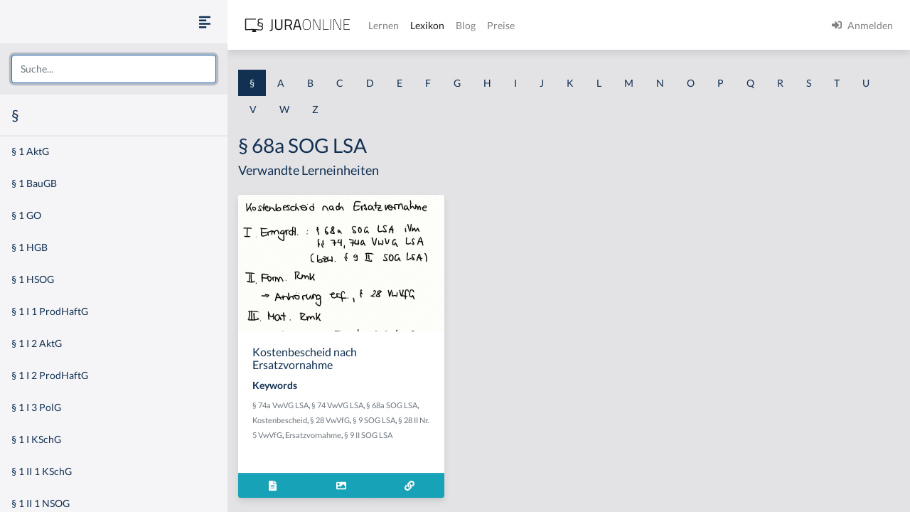

--- FILE ---
content_type: text/html
request_url: https://jura-online.de/lexikon/%C2%A7/68a-sog-lsa/
body_size: 8761
content:
<!DOCTYPE html><html lang="de"><head><meta charSet="utf-8"/><meta name="viewport" content="width=device-width"/><title>Lexikon | Jura Online</title><link rel="canonical" href="https://jura-online.de/lexikon/%C2%A7/68a-sog-lsa/"/><meta name="next-head-count" content="4"/><link rel="preload" href="/_next/static/css/453be498d2cee9f7.css" as="style"/><link rel="stylesheet" href="/_next/static/css/453be498d2cee9f7.css" data-n-g=""/><link rel="preload" href="/_next/static/css/b5cf2d621e67fb8b.css" as="style"/><link rel="stylesheet" href="/_next/static/css/b5cf2d621e67fb8b.css" data-n-p=""/><noscript data-n-css=""></noscript><script defer="" nomodule="" src="/_next/static/chunks/polyfills-78c92fac7aa8fdd8.js"></script><script src="/_next/static/chunks/webpack-c7ff01b93bcc2b1b.js" defer=""></script><script src="/_next/static/chunks/framework-a667dbba83e63e79.js" defer=""></script><script src="/_next/static/chunks/main-6f26a8837a0d88b3.js" defer=""></script><script src="/_next/static/chunks/pages/_app-e1f3ddd957634547.js" defer=""></script><script src="/_next/static/chunks/d6e1aeb5-85a0bbd4d1112fa6.js" defer=""></script><script src="/_next/static/chunks/9799-0eac5e13e4475440.js" defer=""></script><script src="/_next/static/chunks/7465-8ffeae2ba340c6a8.js" defer=""></script><script src="/_next/static/chunks/283-ab9b60472c96bbcc.js" defer=""></script><script src="/_next/static/chunks/2397-1e06e8c21b534dca.js" defer=""></script><script src="/_next/static/chunks/3240-c4c1454f5a8a4205.js" defer=""></script><script src="/_next/static/chunks/pages/lexikon/%5B...slugs%5D-bd2928ed07c3adc5.js" defer=""></script><script src="/_next/static/morphling-next-assets/_buildManifest.js" defer=""></script><script src="/_next/static/morphling-next-assets/_ssgManifest.js" defer=""></script><style id="__jsx-eb32778b47f00407">.lexikon-root{padding:1.75rem 0 4rem!important}</style></head><body><div id="__next"><div class="alert_root__fXa3_"></div><div class="Layout_root__QWve9" data-layout-expanded="true" data-layout-banner="false" data-initial-load="true"><div class="Layout_wrapper__f8Gve"><aside class="side_root__syHLm lexikon-sidebar_root__Ts62M"><div class="side_top__97vhR"><div class="lexikon-sidebar_navToggle__igkEa"><button type="button" aria-label="Seitenleiste ein- und ausblenden" data-sidebar-toggler="true" class="toggle_toggle__gIUBX"><svg aria-hidden="true" focusable="false" data-prefix="fas" data-icon="align-left" class="svg-inline--fa fa-align-left fa-w-14 fa-flip-vertical fa-lg " role="img" xmlns="http://www.w3.org/2000/svg" viewBox="0 0 448 512"><path fill="currentColor" d="M12.83 352h262.34A12.82 12.82 0 0 0 288 339.17v-38.34A12.82 12.82 0 0 0 275.17 288H12.83A12.82 12.82 0 0 0 0 300.83v38.34A12.82 12.82 0 0 0 12.83 352zm0-256h262.34A12.82 12.82 0 0 0 288 83.17V44.83A12.82 12.82 0 0 0 275.17 32H12.83A12.82 12.82 0 0 0 0 44.83v38.34A12.82 12.82 0 0 0 12.83 96zM432 160H16a16 16 0 0 0-16 16v32a16 16 0 0 0 16 16h416a16 16 0 0 0 16-16v-32a16 16 0 0 0-16-16zm0 256H16a16 16 0 0 0-16 16v32a16 16 0 0 0 16 16h416a16 16 0 0 0 16-16v-32a16 16 0 0 0-16-16z"></path></svg></button></div><div class="search-box_root__MRJwG"><div role="combobox" aria-haspopup="listbox" aria-owns="react-autowhatever-1" aria-expanded="false" class="search-box_search__n8Wci"><input autoComplete="off" aria-autocomplete="list" aria-controls="react-autowhatever-1" placeholder="Suche..." type="text" class="form-control" value=""/><div id="react-autowhatever-1" role="listbox" class="search-box_suggestions__BvWw2"></div></div></div><h3 class="p-3 m-0">§</h3></div><div class="side_main__26Dwk"></div></aside><div class="content_root__1HHr1"><div class="content_top__pZDUW"><header class="header_root__89yTx"><nav class="navbar navbar-expand-lg navbar-light"><div class="flex-row navbar-nav"><button type="button" aria-label="Seitenleiste ein- und ausblenden" data-sidebar-toggler="true" class="toggle_toggle__gIUBX"><svg aria-hidden="true" focusable="false" data-prefix="fas" data-icon="align-left" class="svg-inline--fa fa-align-left fa-w-14 fa-flip-vertical fa-lg " role="img" xmlns="http://www.w3.org/2000/svg" viewBox="0 0 448 512"><path fill="currentColor" d="M12.83 352h262.34A12.82 12.82 0 0 0 288 339.17v-38.34A12.82 12.82 0 0 0 275.17 288H12.83A12.82 12.82 0 0 0 0 300.83v38.34A12.82 12.82 0 0 0 12.83 352zm0-256h262.34A12.82 12.82 0 0 0 288 83.17V44.83A12.82 12.82 0 0 0 275.17 32H12.83A12.82 12.82 0 0 0 0 44.83v38.34A12.82 12.82 0 0 0 12.83 96zM432 160H16a16 16 0 0 0-16 16v32a16 16 0 0 0 16 16h416a16 16 0 0 0 16-16v-32a16 16 0 0 0-16-16zm0 256H16a16 16 0 0 0-16 16v32a16 16 0 0 0 16 16h416a16 16 0 0 0 16-16v-32a16 16 0 0 0-16-16z"></path></svg></button><a aria-label="Jura Online Logo" href="/" class="header_brand__j6V4p navbar-brand"><svg fill="currentColor"><use href="/shared/jo-logo-dark.svg#Ebene_1"></use></svg></a></div><button aria-controls="jo-navbar" type="button" aria-label="Toggle navigation" class="navbar-toggler collapsed"><span class="navbar-toggler-icon"></span></button><div class="header_collapse__vXTHc navbar-collapse collapse" id="jo-navbar"><div class="navbar-nav"><a class="nav-link" href="/lernen/">Lernen</a><a class="nav-link active" href="/lexikon/">Lexikon</a><a class="nav-link" href="https://jura-online.de/blog/">Blog</a><a class="nav-link" href="https://jura-online.de/preise/">Preise</a></div><div class="UserNavList_root__HrtpF ml-auto navbar-nav"><a href="https://jura-online.de/auth/login" data-rb-event-key="https://jura-online.de/auth/login" class="nav-link"><svg aria-hidden="true" focusable="false" data-prefix="fas" data-icon="sign-in-alt" class="svg-inline--fa fa-sign-in-alt fa-w-16 fa-1x mr-2" role="img" xmlns="http://www.w3.org/2000/svg" viewBox="0 0 512 512"><path fill="currentColor" d="M416 448h-84c-6.6 0-12-5.4-12-12v-40c0-6.6 5.4-12 12-12h84c17.7 0 32-14.3 32-32V160c0-17.7-14.3-32-32-32h-84c-6.6 0-12-5.4-12-12V76c0-6.6 5.4-12 12-12h84c53 0 96 43 96 96v192c0 53-43 96-96 96zm-47-201L201 79c-15-15-41-4.5-41 17v96H24c-13.3 0-24 10.7-24 24v96c0 13.3 10.7 24 24 24h136v96c0 21.5 26 32 41 17l168-168c9.3-9.4 9.3-24.6 0-34z"></path></svg><span>Anmelden</span></a></div></div></nav></header></div><div class="content_main__bzt3t"><div class="py-3 lexikon-root"><div data-limit-content="false" class="container"><div class="row"><div class="col"><div class="lexikon-nav_root__Tuxn0 mb-lg-3 nav"><a class="nav-link lexikon-nav_active__TbtRF" href="/lexikon/%C2%A7/">§</a><a class="nav-link" href="/lexikon/a/">A</a><a class="nav-link" href="/lexikon/b/">B</a><a class="nav-link" href="/lexikon/c/">C</a><a class="nav-link" href="/lexikon/d/">D</a><a class="nav-link" href="/lexikon/e/">E</a><a class="nav-link" href="/lexikon/f/">F</a><a class="nav-link" href="/lexikon/g/">G</a><a class="nav-link" href="/lexikon/h/">H</a><a class="nav-link" href="/lexikon/i/">I</a><a class="nav-link" href="/lexikon/j/">J</a><a class="nav-link" href="/lexikon/k/">K</a><a class="nav-link" href="/lexikon/l/">L</a><a class="nav-link" href="/lexikon/m/">M</a><a class="nav-link" href="/lexikon/n/">N</a><a class="nav-link" href="/lexikon/o/">O</a><a class="nav-link" href="/lexikon/p/">P</a><a class="nav-link" href="/lexikon/q/">Q</a><a class="nav-link" href="/lexikon/r/">R</a><a class="nav-link" href="/lexikon/s/">S</a><a class="nav-link" href="/lexikon/t/">T</a><a class="nav-link" href="/lexikon/u/">U</a><a class="nav-link" href="/lexikon/v/">V</a><a class="nav-link" href="/lexikon/w/">W</a><a class="nav-link" href="/lexikon/z/">Z</a></div></div></div><div class="row"><div class="col-12"><h1>§ 68a SOG LSA</h1></div><div class="col-12"><h4 class="jsx-eb32778b47f00407">Verwandte Lerneinheiten</h4></div></div><div class="learn-units row row-cols-xl-3 row-cols-sm-2 row-cols-1"><div class="my-2 my-md-3 col"><div class="box_box__KqAod learn-unit_root__mSOeF card"><img class="card-img-top" src="https://media-cf.jura-online.de/media/image/00010328_4j2rt21fuEA2o0fbEFKRRhS-qqYeiHNNj6PIA2peHJkZcySoitiIV2z7TNIQKXOB.jpg"/><div class="card-body"><div class="card-title h5">Kostenbescheid nach Ersatzvornahme</div><div class="card-text"><div class="learn-unit_keywords__2a1bH"><h6>Keywords</h6><div><small><a class="text-muted" href="/lexikon/%C2%A7/74a-vwvg-lsa/">§ 74a VwVG LSA</a>, </small><small><a class="text-muted" href="/lexikon/%C2%A7/74-vwvg-lsa/">§ 74 VwVG LSA</a>, </small><small><a class="text-muted" href="/lexikon/%C2%A7/68a-sog-lsa/">§ 68a SOG LSA</a>, </small><small><a class="text-muted" href="/lexikon/k/kostenbescheid/">Kostenbescheid</a>, </small><small><a class="text-muted" href="/lexikon/%C2%A7/28-vwvfg/">§ 28 VwVfG</a>, </small><small><a class="text-muted" href="/lexikon/%C2%A7/9-sog-lsa/">§ 9 SOG LSA</a>, </small><small><a class="text-muted" href="/lexikon/%C2%A7/28-ii-nr-5-vwvfg/">§ 28 II Nr. 5 VwVfG</a>, </small><small><a class="text-muted" href="/lexikon/e/ersatzvornahme/">Ersatzvornahme</a>, </small><small><a class="text-muted" href="/lexikon/%C2%A7/9-ii-sog-lsa/">§ 9 II SOG LSA</a></small></div></div></div></div><div class="box_footer__Dq9_3 box_btn__pc6cm card-footer"><div role="group" class="w-100 btn-group"><button type="button" class="btn btn-info"><svg aria-hidden="true" focusable="false" data-prefix="fas" data-icon="file-alt" class="svg-inline--fa fa-file-alt fa-w-12 fa-1x " role="img" xmlns="http://www.w3.org/2000/svg" viewBox="0 0 384 512"><path fill="currentColor" d="M224 136V0H24C10.7 0 0 10.7 0 24v464c0 13.3 10.7 24 24 24h336c13.3 0 24-10.7 24-24V160H248c-13.2 0-24-10.8-24-24zm64 236c0 6.6-5.4 12-12 12H108c-6.6 0-12-5.4-12-12v-8c0-6.6 5.4-12 12-12h168c6.6 0 12 5.4 12 12v8zm0-64c0 6.6-5.4 12-12 12H108c-6.6 0-12-5.4-12-12v-8c0-6.6 5.4-12 12-12h168c6.6 0 12 5.4 12 12v8zm0-72v8c0 6.6-5.4 12-12 12H108c-6.6 0-12-5.4-12-12v-8c0-6.6 5.4-12 12-12h168c6.6 0 12 5.4 12 12zm96-114.1v6.1H256V0h6.1c6.4 0 12.5 2.5 17 7l97.9 98c4.5 4.5 7 10.6 7 16.9z"></path></svg></button><button type="button" class="btn btn-info"><svg aria-hidden="true" focusable="false" data-prefix="fas" data-icon="image" class="svg-inline--fa fa-image fa-w-16 fa-1x " role="img" xmlns="http://www.w3.org/2000/svg" viewBox="0 0 512 512"><path fill="currentColor" d="M464 448H48c-26.51 0-48-21.49-48-48V112c0-26.51 21.49-48 48-48h416c26.51 0 48 21.49 48 48v288c0 26.51-21.49 48-48 48zM112 120c-30.928 0-56 25.072-56 56s25.072 56 56 56 56-25.072 56-56-25.072-56-56-56zM64 384h384V272l-87.515-87.515c-4.686-4.686-12.284-4.686-16.971 0L208 320l-55.515-55.515c-4.686-4.686-12.284-4.686-16.971 0L64 336v48z"></path></svg></button><a href="/lernen/kostenbescheid-nach-ersatzvornahme/2643/excursus/" title="Zur Lerneinheit Kostenbescheid nach Ersatzvornahme" class="btn btn-info"><svg aria-hidden="true" focusable="false" data-prefix="fas" data-icon="link" class="svg-inline--fa fa-link fa-w-16 fa-1x " role="img" xmlns="http://www.w3.org/2000/svg" viewBox="0 0 512 512"><path fill="currentColor" d="M326.612 185.391c59.747 59.809 58.927 155.698.36 214.59-.11.12-.24.25-.36.37l-67.2 67.2c-59.27 59.27-155.699 59.262-214.96 0-59.27-59.26-59.27-155.7 0-214.96l37.106-37.106c9.84-9.84 26.786-3.3 27.294 10.606.648 17.722 3.826 35.527 9.69 52.721 1.986 5.822.567 12.262-3.783 16.612l-13.087 13.087c-28.026 28.026-28.905 73.66-1.155 101.96 28.024 28.579 74.086 28.749 102.325.51l67.2-67.19c28.191-28.191 28.073-73.757 0-101.83-3.701-3.694-7.429-6.564-10.341-8.569a16.037 16.037 0 0 1-6.947-12.606c-.396-10.567 3.348-21.456 11.698-29.806l21.054-21.055c5.521-5.521 14.182-6.199 20.584-1.731a152.482 152.482 0 0 1 20.522 17.197zM467.547 44.449c-59.261-59.262-155.69-59.27-214.96 0l-67.2 67.2c-.12.12-.25.25-.36.37-58.566 58.892-59.387 154.781.36 214.59a152.454 152.454 0 0 0 20.521 17.196c6.402 4.468 15.064 3.789 20.584-1.731l21.054-21.055c8.35-8.35 12.094-19.239 11.698-29.806a16.037 16.037 0 0 0-6.947-12.606c-2.912-2.005-6.64-4.875-10.341-8.569-28.073-28.073-28.191-73.639 0-101.83l67.2-67.19c28.239-28.239 74.3-28.069 102.325.51 27.75 28.3 26.872 73.934-1.155 101.96l-13.087 13.087c-4.35 4.35-5.769 10.79-3.783 16.612 5.864 17.194 9.042 34.999 9.69 52.721.509 13.906 17.454 20.446 27.294 10.606l37.106-37.106c59.271-59.259 59.271-155.699.001-214.959z"></path></svg></a></div></div></div></div></div><footer class="footer_root__oTo_0"><ul><li><a class="px-3 py-2" href="https://jura-online.de/impressum">Impressum</a></li><li><a class="px-3 py-2" href="https://jura-online.de/faq">FAQ</a></li><li><a class="px-3 py-2" href="https://jura-online.de/datenschutz">Datenschutz</a></li><li><a class="px-3 py-2" href="https://jura-online.de/agb">AGB</a></li><li><a class="px-3 py-2" href="https://jura-online.de/vertraege-kuendigen">Paket kündigen</a></li></ul></footer></div></div></div></div></div></div></div><script id="__NEXT_DATA__" type="application/json">{"props":{"pageProps":{"slug":null,"initialState":{"lexikon":{"letters":["§","a","b","c","d","e","f","g","h","i","j","k","l","m","n","o","p","q","r","s","t","u","v","w","z"],"keyword":{"id":4645,"content":"§ 68a SOG LSA","created":"2014-01-09T12:59:21.000Z","description":null,"slug":"68a-sog-lsa","title":null,"source":null,"learn_units":[{"author_name":"Sören A. Croll","created":"2014-01-09T11:07:10.000Z","description":"\u003ch2\u003eAufbau der Pr\u0026uuml;fung - Kostenbescheid nach Ersatzvornahme\u003c/h2\u003e\r\n\r\n\u003cp\u003eZun\u0026auml;chst existiert ein Grundverwaltungsakt, beispielsweise eine Abrissverf\u0026uuml;gung. Dann gibt es die Vollstreckungsma\u0026szlig;nahme. Dies w\u0026auml;re der Abriss der Beh\u0026ouml;rde. Entstehen hierdurch Kosten, erfolgt ein Kostenbescheid nach Ersatzvornahme. Der Kostenbescheid nach Ersatzvornahme wird in der Rechtm\u0026auml;\u0026szlig;igkeit dreistufig gepr\u0026uuml;ft.\u003c/p\u003e\r\n\r\n\u003ch3\u003eI. Erm\u0026auml;chtigungsgrundlage: \u0026sect; 68a SOG LSA i.V.m. \u0026sect;\u0026sect; 74, 74a VwVG LSA (bzw. \u0026sect; 9 II SOG LSA)\u003c/h3\u003e\r\n\r\n\u003cp\u003eZun\u0026auml;chst setzt auch der Kostenbescheid nach Ersatzvornahme eine Erm\u0026auml;chtigungsgrundlage voraus. Die Erm\u0026auml;chtigungsgrundlage f\u0026uuml;r den Kostenbescheid nach Ersatzvornahme sind die \u0026sect; 68a SOG LSA i.V.m. \u0026sect;\u0026sect; 74, 74a VwVG LSA/ \u0026sect; 9 II SOG LSA, die zum Erlass einer Vollzugs- und Vollstreckungskostenverordnung erm\u0026auml;chtigen. Von dieser Erm\u0026auml;chtigung hat man Gebrauch gemacht.\u003c/p\u003e\r\n\r\n\u003ch3\u003eII. Formelle Rechtm\u0026auml;\u0026szlig;igkeit\u003c/h3\u003e\r\n\r\n\u003cp\u003eWeiterhin verlangt der Kostenbescheid nach Ersatzvornahme im Rahmen der formellen Rechtm\u0026auml;\u0026szlig;igkeit eine Anh\u0026ouml;rung gem\u0026auml;\u0026szlig; \u0026sect; 28 I VwVfG. Denn bei dem Kostenbescheid nach Ersatzvornahme handelt es sich um einen Verwaltungsakt. Zudem greift nicht \u0026sect; 28 II Nr. 5 VwVfG nicht, da der Kostenbescheid nach Ersatzvornahme keine Ma\u0026szlig;nahme in der Vollstreckung darstellt, sondern eine Ma\u0026szlig;nahme jenseits der Vollstreckung.\u003c/p\u003e\r\n\r\n\u003ch3\u003eIII. Materielle Rechtm\u0026auml;\u0026szlig;igkeit\u003c/h3\u003e\r\n\r\n\u003ch3\u003e1. Rechtm\u0026auml;\u0026szlig;igkeit der Ersatzvornahme\u003c/h3\u003e\r\n\r\n\u003cp\u003eDer Kostenbescheid nach Ersatzvornahme fordert im Rahmen der materiellen Rechtm\u0026auml;\u0026szlig;igkeit zun\u0026auml;chst die Rechtm\u0026auml;\u0026szlig;igkeit der zugrunde liegenden Ersatzvornahme. Beispiel: A stellt sein Fahrzeug im Halteverbot ab. Daher wird das Fahrzeug abgeschleppt und A erh\u0026auml;lt einen Kostenbescheid. Erhebt A nur Anfechtungsklage gegen den Kostenbescheid, ist hier in der Begr\u0026uuml;ndetheit die Rechtm\u0026auml;\u0026szlig;igkeit des Kostenbescheides zu pr\u0026uuml;fen, in dessen materieller Rechtm\u0026auml;\u0026szlig;igkeit inzidenter die zugrunde liegende Ersatzvornahme in ihrer Rechtm\u0026auml;\u0026szlig;igkeit gepr\u0026uuml;ft werden muss.\u003c/p\u003e\r\n\r\n\u003ch3\u003e2. Kostenpflichtigkeit\u003c/h3\u003e\r\n\r\n\u003cp\u003eDar\u0026uuml;ber hinaus verlangt der Kostenbescheid nach Ersatzvornahme im Rahmen der materiellen Rechtm\u0026auml;\u0026szlig;igkeit, dass auch die Kostenpflichtigkeit gegeben ist. \u003cstrong\u003eKostenpflichtig \u003c/strong\u003eist, wer ordnungspflichtig ist.\u003c/p\u003e\r\n\r\n\u003ch3\u003e3. Erstattungsf\u0026auml;higkeit\u003c/h3\u003e\r\n\r\n\u003cp\u003eZuletzt m\u0026uuml;ssen die Kosten auch erstattungsf\u0026auml;hig sein. Es kann regelm\u0026auml;\u0026szlig;ig davon ausgegangen werden, dass die im Sachverhalt aufgef\u0026uuml;hrten Kosten erstattungsf\u0026auml;hig sind. Beispielsfall: Ein Fahrzeug wird nicht mehr abgeschleppt, weil der Fahrzeugf\u0026uuml;hrer rechtzeitig kommt, um den Abschleppvorgang zu unterbrechen. Auch die Kosten f\u0026uuml;r einen derartigen Abschleppversuch k\u0026ouml;nnen beansprucht werden. Denn die Kostentragungspflicht entsteht nicht erst mit der erfolgreichen Durchf\u0026uuml;hrung der Vollstreckungsma\u0026szlig;nahme, sondern mit Erteilung des Auftrages an die dritte Person. An dieser Stelle kann sich das Problem der Einschr\u0026auml;nkung der Kostentragungspflicht stellen. Im Einzelfall kann der solcherma\u0026szlig;en errechnete Betrag unbillig sein. Unter Billigkeitsgesichtspunkten kann der errechnete Betrag somit gegebenenfalls zu modifizieren sein.\u003c/p\u003e\r\n\r\n\u003cp\u003e\u0026nbsp;\u003c/p\u003e\r\n","id":2643,"title":"Kostenbescheid nach Ersatzvornahme","seo_keywords":"","solution_file":null,"facts_file":null,"slug":"kostenbescheid-nach-ersatzvornahme","type":"LESSON","canonical":"/lernen/kostenbescheid-nach-ersatzvornahme/1015/excursus/","hierarchy_element":{"id":2518,"code":"002-003-IV","sort_code":"002-003-004","list_item":"IV","depth":3,"learn_unit_id":2643,"title":null},"image":[{"learn_unit_id":2643,"image_id":2190,"file_id":10327,"type":1,"file_name":"00010327_w3U4s-4PqHCsziL_MSzZFKNukZxyFTR9lTzLVYqIOG1Lnmm7ApFSHnSYtFeqmI8R.png"},{"learn_unit_id":2643,"image_id":2190,"file_id":10328,"type":2,"file_name":"00010328_4j2rt21fuEA2o0fbEFKRRhS-qqYeiHNNj6PIA2peHJkZcySoitiIV2z7TNIQKXOB.jpg"},{"learn_unit_id":2643,"image_id":2190,"file_id":10329,"type":3,"file_name":"00010329_msiyOVSFUK0-R_0Dnt5B9SfHgnT2btALJ9TSGsfO7b0pgqF_FPLa7D6mzpx5Y6fL.jpg"}],"videos":[{"id":2415,"files":[{"video_id":2415,"learn_unit_id":2643,"file_id":10298,"type":0,"file_name":"00010298_m-O6OBt-YSGQWuwrHbWw9LmPm9lUlisZ7d5Q9B7hvlTppvZ6LESMC4S6B5V0KMF5.mp4"},{"video_id":2415,"learn_unit_id":2643,"file_id":10589,"type":4,"file_name":"00010589_MQDnVtLrBisX8dYmDlp7SO8ZGtQ8wj_ppJhuolE7BV7lMcSf69uMTdLpNws9GZ63.webm"},{"video_id":2415,"learn_unit_id":2643,"file_id":10590,"type":5,"file_name":"00010590_9af8YBZZ_ZejWcjUD5Uf6c5SRc334QcVSw-vcXoJNS4STz2Npug6OuOTBGNUwUwM.mp4"}],"annotations":[{"id":40462,"end_sec":87,"start_sec":38,"video_note":null,"law_text":{"id":null,"code_id":null,"paragraph":null,"text":null,"law_code":{"id":null,"code_string":null,"name":null}}},{"id":40463,"end_sec":153,"start_sec":99,"video_note":null,"law_text":{"id":null,"code_id":null,"paragraph":null,"text":null,"law_code":{"id":null,"code_string":null,"name":null}}},{"id":40464,"end_sec":173,"start_sec":162,"video_note":null,"law_text":{"id":null,"code_id":null,"paragraph":null,"text":null,"law_code":{"id":null,"code_string":null,"name":null}}},{"id":40465,"end_sec":273,"start_sec":264,"video_note":null,"law_text":{"id":null,"code_id":null,"paragraph":null,"text":null,"law_code":{"id":null,"code_string":null,"name":null}}},{"id":40466,"end_sec":435,"start_sec":378,"video_note":null,"law_text":{"id":null,"code_id":null,"paragraph":null,"text":null,"law_code":{"id":null,"code_string":null,"name":null}}},{"id":42747,"end_sec":null,"start_sec":52.46741,"video_note":null,"law_text":{"id":94899,"code_id":6539,"paragraph":"§ 68a SOG","text":"Für Amtshandlungen nach dem Ersten und dem Zweiten Abschnitt des Vierten Teils dieses Gesetzes werden Kosten nach den §§ 74 bis 74b des Verwaltungsvollstreckungsgesetzes des Landes Sachsen-Anhalt erhoben. \u003cbr\u003e\u003cbr\u003e","law_code":{"id":6539,"code_string":"LSA","name":"LSA"}}},{"id":42748,"end_sec":null,"start_sec":61.28406,"video_note":null,"law_text":{"id":94900,"code_id":6539,"paragraph":"§ 74 VwVG","text":"(1) Für Amtshandlungen nach Teil 1 werden Kosten (Gebühren und Auslagen) erhoben. Kostengläubiger ist der Rechtsträger, dessen Behörde die Amtshandlungen vornimmt, bei Auslagen auch der Rechtsträger, bei dessen Behörde die Auslagen entstanden sind. \u003cbr\u003e\u003cbr\u003e\r\n\r\n(2) Die Kosten tragen die Vollstreckungsschuldner. Mehrere Vollstreckungsschuldner haften als Gesamtschuldner. \u003cbr\u003e\u003cbr\u003e\r\n\r\n(3) Die Gebührenschuld entsteht, sobald Schritte zur Ausführung der Amtshandlung unternommen worden sind, bei schriftlichen oder in elektronischer Form vorgenommenen Amtshandlungen jedoch erst mit der Absendung des Schriftstücks oder des elektronischen Dokuments. Die Verpflichtung zur Erstattung der Auslagen entsteht mit der Aufwendung des zu erstattenden Betrages. \u003cbr\u003e\u003cbr\u003e\r\n\r\n(4) Die Kostenschuld ist sofort fällig. Sie kann ohne besonderen Leistungsbescheid mit der Hauptforderung beigetrieben werden. \u003cbr\u003e\u003cbr\u003e\r\n\r\n(5) Im Übrigen gelten die §§ 9, 12 und 14 des Verwaltungskostengesetzes des Landes Sachsen-Anhalt entsprechend. Auslagen sind insbesondere auch solche Beträge im Sinne des § 14 Abs. 2 Nr. 6 des Verwaltungskostengesetzes des Landes Sachsen-Anhalt, die von Vollstreckungsbehörden oder von Vollstreckungsgläubigem Gerichtsvollziehern nach dem Justizkostengesetz zu zahlen sind. \u003cbr\u003e\u003cbr\u003e","law_code":{"id":6539,"code_string":"LSA","name":"LSA"}}},{"id":42749,"end_sec":null,"start_sec":62.95004,"video_note":null,"law_text":{"id":94901,"code_id":6539,"paragraph":"§ 74a VwVG","text":"(1) Für ihre Amtshandlungen zur Durchsetzung von Handlungen, Duldungen oder Unterlassungen, die nicht unter § 2 Abs. 1 und 2 fallen, erheben die in § 1 genannten Behörden Kosten (Gebühren und Auslagen). \u003cbr\u003e\u003cbr\u003e\r\n\r\n(2) Die Kosten schuldet die Person, gegen, die sich die Amtshandlung richtet. Richtet sich die Amtshandlung gegen mehrere Personen, so haften diese als Gesamtschuldner. \u003cbr\u003e\u003cbr\u003e\r\n\r\n(3) § 7b Abs. 2 und 6 sowie § 74 Abs. 3 gelten entsprechend. Im Übrigen sind die §§ 4 und 7 Abs. 1 sowie die §§ 9, 12 bis 14 des Verwaltungskostengesetzes des Landes Sachsen-Anhalt entsprechend anzuwenden. \u003cbr\u003e\u003cbr\u003e\r\n","law_code":{"id":6539,"code_string":"LSA","name":"LSA"}}},{"id":42750,"end_sec":null,"start_sec":82.95797,"video_note":null,"law_text":{"id":95370,"code_id":6539,"paragraph":"§ 9 SOG","text":"(1) Die Sicherheitsbehörden und die Polizei können eine Maßnahme selbst oder durch einen beauftragten Dritten unmittelbar ausführen, wenn der Zweck der Maßnahme durch Inanspruchnahme der nach den §§ 7 oder 8 Verantwortlichen nicht oder nicht rechtzeitig erreicht werden kann. Die von der Maßnahme betroffene Person ist unverzüglich zu unterrichten.\r\n\u003cbr\u003e\u003cbr\u003e\r\n(2) Entstehen den Sicherheitsbehörden oder der Polizei durch die unmittelbare Ausführung einer Maßnahme Kosten, so sind die nach den §§ 7 oder 8 Verantwortlichen zum Ersatz verpflichtet. Mehrere Verantwortliche haften als Gesamtschuldner. Soweit Sachen in Verwahrung genommen werden, gelten die §§ 46 bis 48 entsprechend. Die Kosten können im Verwaltungsvollstreckungsverfahren beigetrieben werden.","law_code":{"id":6539,"code_string":"LSA","name":"LSA"}}},{"id":42751,"end_sec":null,"start_sec":117.20903,"video_note":null,"law_text":{"id":81148,"code_id":5599,"paragraph":"§ 28","text":"\u003cp\u003e(1) Bevor ein Verwaltungsakt erlassen wird, der in Rechte eines Beteiligten eingreift, ist diesem Gelegenheit zu geben, sich zu den für die Entscheidung erheblichen Tatsachen zu äußern.\u003c/p\u003e\u003cp\u003e(2) Von der Anhörung kann abgesehen werden, wenn sie nach den Umständen des Einzelfalls nicht geboten ist, insbesondere wenn \u003cdl\u003e\u003cdt\u003e1.\u003c/dt\u003e\u003cdd\u003eeine sofortige Entscheidung wegen Gefahr im Verzug oder im öffentlichen Interesse notwendig erscheint;\u003c/dd\u003e \u003cdt\u003e2.\u003c/dt\u003e\u003cdd\u003edurch die Anhörung die Einhaltung einer für die Entscheidung maßgeblichen Frist in Frage gestellt würde;\u003c/dd\u003e \u003cdt\u003e3.\u003c/dt\u003e\u003cdd\u003evon den tatsächlichen Angaben eines Beteiligten, die dieser in einem Antrag oder einer Erklärung gemacht hat, nicht zu seinen Ungunsten abgewichen werden soll;\u003c/dd\u003e \u003cdt\u003e4.\u003c/dt\u003e\u003cdd\u003edie Behörde eine Allgemeinverfügung oder gleichartige Verwaltungsakte in größerer Zahl oder Verwaltungsakte mit Hilfe automatischer Einrichtungen erlassen will;\u003c/dd\u003e \u003cdt\u003e5.\u003c/dt\u003e\u003cdd\u003eMaßnahmen in der Verwaltungsvollstreckung getroffen werden sollen.\u003c/dd\u003e \u003c/dl\u003e \u003c/p\u003e\u003cp\u003e(3) Eine Anhörung unterbleibt, wenn ihr ein zwingendes öffentliches Interesse entgegensteht.\u003c/p\u003e","law_code":{"id":5599,"code_string":"vwvfg","name":"VwVfG"}}},{"id":42752,"end_sec":null,"start_sec":205.55775,"video_note":null,"law_text":{"id":94891,"code_id":6539,"paragraph":"§ 53 SOG","text":"(1) Der sicherheitsbehördliche oder polizeiliche Verwaltungsakt, der auf die Vornahme einer Handlung oder auf Duldung oder Unterlassung gerichtet ist, kann mit Zwangsmitteln durchgesetzt werden, wenn er unanfechtbar ist oder wenn ein Rechtsbehelf keine aufschiebende Wirkung hat.\u003cbr\u003e\u003cbr\u003e\r\n\r\n(2) Der Verwaltungszwang kann ohne vorausgehenden sicherheitsbehördlichen oder polizeilichen Verwaltungsakt angewendet werden, wenn dies zur Abwehr einer Gefahr erforderlich ist, insbesondere weil Maßnahmen gegen Personen nach den §§ 7 bis 10 nicht oder nicht rechtzeitig möglich sind oder keinen Erfolg versprechen und die Sicherheitsbehörde oder die Polizei hierbei innerhalb ihrer Befugnisse handelt.\u003cbr\u003e\u003cbr\u003e\r\n\r\n(3) Für die Anwendung von Zwangsmitteln ist die Sicherheits- oder Polizeibehörde zuständig, die für den Erlass des Verwaltungsaktes zuständig ist. Soweit Verwaltungsakte von obersten Landesbehörden oder von besonderen Sicherheitsbehörden erlassen werden, wird das für öffentliche Sicherheit und Ordnung zuständige Ministerium ermächtigt, im Einvernehmen mit dem Fachministerium durch Verordnung die Zuständigkeit abweichend zu regeln.\u003cbr\u003e\u003cbr\u003e\r\n\r\n(4) Rechtsbehelfe gegen die selbständige Androhung und Festsetzung von Zwangsmitteln haben keine aufschiebende Wirkung. § 80 Abs. 4 bis 8 der Verwaltungsgerichtsordnung ist entsprechend anzuwenden.","law_code":{"id":6539,"code_string":"LSA","name":"LSA"}}},{"id":42753,"end_sec":null,"start_sec":224.62448,"video_note":null,"law_text":{"id":95370,"code_id":6539,"paragraph":"§ 9 SOG","text":"(1) Die Sicherheitsbehörden und die Polizei können eine Maßnahme selbst oder durch einen beauftragten Dritten unmittelbar ausführen, wenn der Zweck der Maßnahme durch Inanspruchnahme der nach den §§ 7 oder 8 Verantwortlichen nicht oder nicht rechtzeitig erreicht werden kann. Die von der Maßnahme betroffene Person ist unverzüglich zu unterrichten.\r\n\u003cbr\u003e\u003cbr\u003e\r\n(2) Entstehen den Sicherheitsbehörden oder der Polizei durch die unmittelbare Ausführung einer Maßnahme Kosten, so sind die nach den §§ 7 oder 8 Verantwortlichen zum Ersatz verpflichtet. Mehrere Verantwortliche haften als Gesamtschuldner. Soweit Sachen in Verwahrung genommen werden, gelten die §§ 46 bis 48 entsprechend. Die Kosten können im Verwaltungsvollstreckungsverfahren beigetrieben werden.","law_code":{"id":6539,"code_string":"LSA","name":"LSA"}}},{"id":42754,"end_sec":null,"start_sec":337.4886,"video_note":null,"law_text":{"id":94900,"code_id":6539,"paragraph":"§ 74 VwVG","text":"(1) Für Amtshandlungen nach Teil 1 werden Kosten (Gebühren und Auslagen) erhoben. Kostengläubiger ist der Rechtsträger, dessen Behörde die Amtshandlungen vornimmt, bei Auslagen auch der Rechtsträger, bei dessen Behörde die Auslagen entstanden sind. \u003cbr\u003e\u003cbr\u003e\r\n\r\n(2) Die Kosten tragen die Vollstreckungsschuldner. Mehrere Vollstreckungsschuldner haften als Gesamtschuldner. \u003cbr\u003e\u003cbr\u003e\r\n\r\n(3) Die Gebührenschuld entsteht, sobald Schritte zur Ausführung der Amtshandlung unternommen worden sind, bei schriftlichen oder in elektronischer Form vorgenommenen Amtshandlungen jedoch erst mit der Absendung des Schriftstücks oder des elektronischen Dokuments. Die Verpflichtung zur Erstattung der Auslagen entsteht mit der Aufwendung des zu erstattenden Betrages. \u003cbr\u003e\u003cbr\u003e\r\n\r\n(4) Die Kostenschuld ist sofort fällig. Sie kann ohne besonderen Leistungsbescheid mit der Hauptforderung beigetrieben werden. \u003cbr\u003e\u003cbr\u003e\r\n\r\n(5) Im Übrigen gelten die §§ 9, 12 und 14 des Verwaltungskostengesetzes des Landes Sachsen-Anhalt entsprechend. Auslagen sind insbesondere auch solche Beträge im Sinne des § 14 Abs. 2 Nr. 6 des Verwaltungskostengesetzes des Landes Sachsen-Anhalt, die von Vollstreckungsbehörden oder von Vollstreckungsgläubigem Gerichtsvollziehern nach dem Justizkostengesetz zu zahlen sind. \u003cbr\u003e\u003cbr\u003e","law_code":{"id":6539,"code_string":"LSA","name":"LSA"}}},{"id":42755,"end_sec":null,"start_sec":340.27631,"video_note":null,"law_text":{"id":94901,"code_id":6539,"paragraph":"§ 74a VwVG","text":"(1) Für ihre Amtshandlungen zur Durchsetzung von Handlungen, Duldungen oder Unterlassungen, die nicht unter § 2 Abs. 1 und 2 fallen, erheben die in § 1 genannten Behörden Kosten (Gebühren und Auslagen). \u003cbr\u003e\u003cbr\u003e\r\n\r\n(2) Die Kosten schuldet die Person, gegen, die sich die Amtshandlung richtet. Richtet sich die Amtshandlung gegen mehrere Personen, so haften diese als Gesamtschuldner. \u003cbr\u003e\u003cbr\u003e\r\n\r\n(3) § 7b Abs. 2 und 6 sowie § 74 Abs. 3 gelten entsprechend. Im Übrigen sind die §§ 4 und 7 Abs. 1 sowie die §§ 9, 12 bis 14 des Verwaltungskostengesetzes des Landes Sachsen-Anhalt entsprechend anzuwenden. \u003cbr\u003e\u003cbr\u003e\r\n","law_code":{"id":6539,"code_string":"LSA","name":"LSA"}}}]}],"keywords":[{"id":4647,"content":"§ 74a VwVG LSA","created":"2014-01-09T12:59:21.000Z","description":null,"slug":"74a-vwvg-lsa","title":null,"source":null,"learn_unit_id":2643},{"id":4646,"content":"§ 74 VwVG LSA","created":"2014-01-09T12:59:21.000Z","description":null,"slug":"74-vwvg-lsa","title":null,"source":null,"learn_unit_id":2643},{"id":4645,"content":"§ 68a SOG LSA","created":"2014-01-09T12:59:21.000Z","description":null,"slug":"68a-sog-lsa","title":null,"source":null,"learn_unit_id":2643},{"id":2763,"content":"Kostenbescheid","created":"2013-02-18T13:50:45.000Z","description":null,"slug":"kostenbescheid","title":null,"source":null,"learn_unit_id":2643},{"id":903,"content":"§ 28 VwVfG","created":"2013-01-25T16:54:31.000Z","description":null,"slug":"28-vwvfg","title":null,"source":null,"learn_unit_id":2643},{"id":3982,"content":"§ 9 SOG LSA","created":"2013-03-25T13:00:31.000Z","description":null,"slug":"9-sog-lsa","title":null,"source":null,"learn_unit_id":2643},{"id":2752,"content":"§ 28 II Nr. 5 VwVfG","created":"2013-02-18T13:40:14.000Z","description":null,"slug":"28-ii-nr-5-vwvfg","title":null,"source":null,"learn_unit_id":2643},{"id":349,"content":"Ersatzvornahme","created":"2013-01-25T16:53:37.000Z","description":null,"slug":"ersatzvornahme","title":null,"source":null,"learn_unit_id":2643},{"id":4648,"content":"§ 9 II SOG LSA","created":"2014-01-09T12:59:21.000Z","description":null,"slug":"9-ii-sog-lsa","title":null,"source":null,"learn_unit_id":2643}],"parents":[{"parent_id":12,"depth":1,"title":"Öffentliches Recht"},{"parent_id":842,"depth":2,"title":"POR"},{"parent_id":2518,"depth":3,"title":"Kostenbescheid nach Ersatzvornahme"}],"related_learn_units":[{"id":2624,"slug":"fall-ausser-spesen-nix-gewesen","title":"Fall: Ausser Spesen, nix gewesen"}]}],"letter":"§"}}}},"__N_SSG":true},"page":"/lexikon/[...slugs]","query":{"slugs":["§","68a-sog-lsa"]},"buildId":"morphling-next-assets","isFallback":false,"gsp":true,"scriptLoader":[]}</script></body></html>

--- FILE ---
content_type: text/javascript
request_url: https://jura-online.de/_next/static/chunks/283-ab9b60472c96bbcc.js
body_size: 46962
content:
(self.webpackChunk_N_E=self.webpackChunk_N_E||[]).push([[283],{60562:function(e,t,r){"use strict";r.d(t,{G3:function(){return g},Ki:function(){return s},d3:function(){return p},hL:function(){return f},lx:function(){return h},qX:function(){return d},tm:function(){return l}});var n,i,a=r(58908),o=r.n(a),s=function(e){var t;return e instanceof Uint8Array?e:(Array.isArray(e)||(t=e,"function"===ArrayBuffer.isView?ArrayBuffer.isView(t):t&&t.buffer instanceof ArrayBuffer)||e instanceof ArrayBuffer||(e="number"!=typeof e||"number"==typeof e&&e!=e?0:[e]),new Uint8Array(e&&e.buffer||e,e&&e.byteOffset||0,e&&e.byteLength||0))},u=o().BigInt||Number,c=[u("0x1"),u("0x100"),u("0x10000"),u("0x1000000"),u("0x100000000"),u("0x10000000000"),u("0x1000000000000"),u("0x100000000000000"),u("0x10000000000000000")];255===(i=new Uint8Array((n=new Uint16Array([65484])).buffer,n.byteOffset,n.byteLength))[0]||i[0];var l=function(e,t){var r=void 0===t?{}:t,n=r.signed,i=r.le,a=void 0!==i&&i;e=s(e);var o=a?"reduce":"reduceRight",l=(e[o]?e[o]:Array.prototype[o]).call(e,function(t,r,n){var i=a?n:Math.abs(n+1-e.length);return t+u(r)*c[i]},u(0));if(void 0!==n&&n){var f=c[e.length]/u(2)-u(1);(l=u(l))>f&&(l-=f,l-=f,l-=u(2))}return Number(l)},f=function(e,t){var r=(void 0===t?{}:t).le,n=void 0!==r&&r;("bigint"!=typeof e&&"number"!=typeof e||"number"==typeof e&&e!=e)&&(e=0);for(var i=Math.ceil((e=u(e)).toString(2).length/8),a=new Uint8Array(new ArrayBuffer(i)),o=0;o<i;o++){var s=n?o:Math.abs(o+1-a.length);a[s]=Number(e/c[o]&u(255)),e<0&&(a[s]=Math.abs(~a[s]),a[s]-=0===o?1:2)}return a},p=function(e){if(!e)return"";e=Array.prototype.slice.call(e);var t=String.fromCharCode.apply(null,s(e));try{return decodeURIComponent(escape(t))}catch(e){}return t},d=function(e,t){if("string"!=typeof e&&e&&"function"==typeof e.toString&&(e=e.toString()),"string"!=typeof e)return new Uint8Array;t||(e=unescape(encodeURIComponent(e)));for(var r=new Uint8Array(e.length),n=0;n<e.length;n++)r[n]=e.charCodeAt(n);return r},h=function(){for(var e=arguments.length,t=Array(e),r=0;r<e;r++)t[r]=arguments[r];if((t=t.filter(function(e){return e&&(e.byteLength||e.length)&&"string"!=typeof e})).length<=1)return s(t[0]);var n=new Uint8Array(t.reduce(function(e,t,r){return e+(t.byteLength||t.length)},0)),i=0;return t.forEach(function(e){e=s(e),n.set(e,i),i+=e.byteLength}),n},g=function(e,t,r){var n=void 0===r?{}:r,i=n.offset,a=void 0===i?0:i,o=n.mask,u=void 0===o?[]:o;e=s(e);var c=(t=s(t)).every?t.every:Array.prototype.every;return t.length&&e.length-a>=t.length&&c.call(t,function(t,r){return t===(u[r]?u[r]&e[a+r]:e[a+r])})}},92260:function(e,t,r){"use strict";r.d(t,{Hi:function(){return h},Jg:function(){return l},KL:function(){return f},_5:function(){return p},kS:function(){return c},lA:function(){return g},p7:function(){return d},ws:function(){return u},xz:function(){return m}});var n=r(58908),i=r.n(n),a={mp4:/^(av0?1|avc0?[1234]|vp0?9|flac|opus|mp3|mp4a|mp4v|stpp.ttml.im1t)/,webm:/^(vp0?[89]|av0?1|opus|vorbis)/,ogg:/^(vp0?[89]|theora|flac|opus|vorbis)/,video:/^(av0?1|avc0?[1234]|vp0?[89]|hvc1|hev1|theora|mp4v)/,audio:/^(mp4a|flac|vorbis|opus|ac-[34]|ec-3|alac|mp3|speex|aac)/,text:/^(stpp.ttml.im1t)/,muxerVideo:/^(avc0?1)/,muxerAudio:/^(mp4a)/,muxerText:/a^/},o=["video","audio","text"],s=["Video","Audio","Text"],u=function(e){return e?e.replace(/avc1\.(\d+)\.(\d+)/i,function(e,t,r){return"avc1."+("00"+Number(t).toString(16)).slice(-2)+"00"+("00"+Number(r).toString(16)).slice(-2)}):e},c=function(e){void 0===e&&(e="");var t=e.split(","),r=[];return t.forEach(function(e){var t;e=e.trim(),o.forEach(function(n){var i=a[n].exec(e.toLowerCase());if(i&&!(i.length<=1)){t=n;var o=e.substring(0,i[1].length),s=e.replace(o,"");r.push({type:o,details:s,mediaType:n})}}),t||r.push({type:e,details:"",mediaType:"unknown"})}),r},l=function(e,t){if(!e.mediaGroups.AUDIO||!t)return null;var r=e.mediaGroups.AUDIO[t];if(!r)return null;for(var n in r){var i=r[n];if(i.default&&i.playlists)return c(i.playlists[0].attributes.CODECS)}return null},f=function(e){return void 0===e&&(e=""),a.audio.test(e.trim().toLowerCase())},p=function(e){if(e&&"string"==typeof e){var t,r=e.toLowerCase().split(",").map(function(e){return u(e.trim())}),n="video";1===r.length&&f(r[0])?n="audio":1===r.length&&(void 0===(t=r[0])&&(t=""),a.text.test(t.trim().toLowerCase()))&&(n="application");var i="mp4";return r.every(function(e){return a.mp4.test(e)})?i="mp4":r.every(function(e){return a.webm.test(e)})?i="webm":r.every(function(e){return a.ogg.test(e)})&&(i="ogg"),n+"/"+i+';codecs="'+e+'"'}},d=function(e){return void 0===e&&(e=""),i().MediaSource&&i().MediaSource.isTypeSupported&&i().MediaSource.isTypeSupported(p(e))||!1},h=function(e){return void 0===e&&(e=""),e.toLowerCase().split(",").every(function(e){e=e.trim();for(var t=0;t<s.length;t++)if(a["muxer"+s[t]].test(e))return!0;return!1})},g="mp4a.40.2",m="avc1.4d400d"},86185:function(e,t,r){"use strict";r.d(t,{Xm:function(){return N},cz:function(){return S}});var n,i=r(60562);new Uint8Array([79,112,117,115,72,101,97,100]);var a=function(e){return"string"==typeof e?(0,i.qX)(e):e},o=function(e){e=(0,i.Ki)(e);for(var t=[],r=0;e.length>r;){var a=e[r],o=0,s=0,u=e[++s];for(s++;128&u;)o=(127&u)<<7,u=e[s],s++;o+=127&u;for(var c=0;c<n.length;c++){var l=n[c],f=l.id,p=l.parser;if(a===f){t.push(p(e.subarray(s,s+o)));break}}r+=o+s}return t};n=[{id:3,parser:function(e){var t={tag:3,id:e[0]<<8|e[1],flags:e[2],size:3,dependsOnEsId:0,ocrEsId:0,descriptors:[],url:""};if(128&t.flags&&(t.dependsOnEsId=e[t.size]<<8|e[t.size+1],t.size+=2),64&t.flags){var r=e[t.size];t.url=(0,i.d3)(e.subarray(t.size+1,t.size+1+r)),t.size+=r}return 32&t.flags&&(t.ocrEsId=e[t.size]<<8|e[t.size+1],t.size+=2),t.descriptors=o(e.subarray(t.size))||[],t}},{id:4,parser:function(e){return{tag:4,oti:e[0],streamType:e[1],bufferSize:e[2]<<16|e[3]<<8|e[4],maxBitrate:e[5]<<24|e[6]<<16|e[7]<<8|e[8],avgBitrate:e[9]<<24|e[10]<<16|e[11]<<8|e[12],descriptors:o(e.subarray(13))}}},{id:5,parser:function(e){return{tag:5,bytes:e}}},{id:6,parser:function(e){return{tag:6,bytes:e}}}];var s=function e(t,r,n){void 0===n&&(n=!1),r=Array.isArray(o=r)?o.map(function(e){return a(e)}):[a(o)],t=(0,i.Ki)(t);var o,s=[];if(!r.length)return s;for(var u=0;u<t.length;){var c=(t[u]<<24|t[u+1]<<16|t[u+2]<<8|t[u+3])>>>0,l=t.subarray(u+4,u+8);if(0===c)break;var f=u+c;if(f>t.length){if(n)break;f=t.length}var p=t.subarray(u+8,f);(0,i.G3)(l,r[0])&&(1===r.length?s.push(p):s.push.apply(s,e(p,r.slice(1),n))),u=f}return s},u={EBML:(0,i.Ki)([26,69,223,163]),DocType:(0,i.Ki)([66,130]),Segment:(0,i.Ki)([24,83,128,103]),SegmentInfo:(0,i.Ki)([21,73,169,102]),Tracks:(0,i.Ki)([22,84,174,107]),Track:(0,i.Ki)([174]),TrackNumber:(0,i.Ki)([215]),DefaultDuration:(0,i.Ki)([35,227,131]),TrackEntry:(0,i.Ki)([174]),TrackType:(0,i.Ki)([131]),FlagDefault:(0,i.Ki)([136]),CodecID:(0,i.Ki)([134]),CodecPrivate:(0,i.Ki)([99,162]),VideoTrack:(0,i.Ki)([224]),AudioTrack:(0,i.Ki)([225]),Cluster:(0,i.Ki)([31,67,182,117]),Timestamp:(0,i.Ki)([231]),TimestampScale:(0,i.Ki)([42,215,177]),BlockGroup:(0,i.Ki)([160]),BlockDuration:(0,i.Ki)([155]),Block:(0,i.Ki)([161]),SimpleBlock:(0,i.Ki)([163])},c=[128,64,32,16,8,4,2,1],l=function(e){for(var t=1,r=0;r<c.length&&!(e&c[r]);r++)t++;return t},f=function(e,t,r,n){void 0===r&&(r=!0),void 0===n&&(n=!1);var a=l(e[t]),o=e.subarray(t,t+a);return r&&(o=Array.prototype.slice.call(e,t,t+a),o[0]^=c[a-1]),{length:a,value:(0,i.tm)(o,{signed:n}),bytes:o}},p=function e(t){return"string"==typeof t?t.match(/.{1,2}/g).map(function(t){return e(t)}):"number"==typeof t?(0,i.hL)(t):t},d=function e(t,r,n){if(n>=r.length)return r.length;var a=f(r,n,!1);if((0,i.G3)(t.bytes,a.bytes))return n;var o=f(r,n+a.length);return e(t,r,n+o.length+o.value+a.length)},h=function e(t,r){r=Array.isArray(n=r)?n.map(function(e){return p(e)}):[p(n)],t=(0,i.Ki)(t);var n,a=[];if(!r.length)return a;for(var o=0;o<t.length;){var s=f(t,o,!1),u=f(t,o+s.length),c=o+s.length+u.length;127===u.value&&(u.value=d(s,t,c),u.value!==t.length&&(u.value-=c));var l=c+u.value>t.length?t.length:c+u.value,h=t.subarray(c,l);(0,i.G3)(r[0],s.bytes)&&(1===r.length?a.push(h):a=a.concat(e(h,r.slice(1)))),o+=s.length+u.length+h.length}return a},g=r(68925),m=(0,i.Ki)([0,0,0,1]),b=(0,i.Ki)([0,0,1]),v=(0,i.Ki)([0,0,3]),y=function(e){for(var t=[],r=1;r<e.length-2;)(0,i.G3)(e.subarray(r,r+3),v)&&(t.push(r+2),r++),r++;if(0===t.length)return e;var n=e.length-t.length,a=new Uint8Array(n),o=0;for(r=0;r<n;o++,r++)o===t[0]&&(o++,t.shift()),a[r]=e[o];return a},D=function(e,t,r,n){void 0===n&&(n=1/0),e=(0,i.Ki)(e),r=[].concat(r);for(var a,o=0,s=0;o<e.length&&(s<n||a);){var u=void 0;if((0,i.G3)(e.subarray(o),m)?u=4:(0,i.G3)(e.subarray(o),b)&&(u=3),!u){o++;continue}if(s++,a)return y(e.subarray(a,o));var c=void 0;"h264"===t?c=31&e[o+u]:"h265"===t&&(c=e[o+u]>>1&63),-1!==r.indexOf(c)&&(a=o+u),o+=u+("h264"===t?1:2)}return e.subarray(0,0)},E={webm:(0,i.Ki)([119,101,98,109]),matroska:(0,i.Ki)([109,97,116,114,111,115,107,97]),flac:(0,i.Ki)([102,76,97,67]),ogg:(0,i.Ki)([79,103,103,83]),ac3:(0,i.Ki)([11,119]),riff:(0,i.Ki)([82,73,70,70]),avi:(0,i.Ki)([65,86,73]),wav:(0,i.Ki)([87,65,86,69]),"3gp":(0,i.Ki)([102,116,121,112,51,103]),mp4:(0,i.Ki)([102,116,121,112]),fmp4:(0,i.Ki)([115,116,121,112]),mov:(0,i.Ki)([102,116,121,112,113,116]),moov:(0,i.Ki)([109,111,111,118]),moof:(0,i.Ki)([109,111,111,102])},T={aac:function(e){var t=(0,g.c)(e);return(0,i.G3)(e,[255,16],{offset:t,mask:[255,22]})},mp3:function(e){var t=(0,g.c)(e);return(0,i.G3)(e,[255,2],{offset:t,mask:[255,6]})},webm:function(e){var t=h(e,[u.EBML,u.DocType])[0];return(0,i.G3)(t,E.webm)},mkv:function(e){var t=h(e,[u.EBML,u.DocType])[0];return(0,i.G3)(t,E.matroska)},mp4:function(e){return!(T["3gp"](e)||T.mov(e))&&(!!((0,i.G3)(e,E.mp4,{offset:4})||(0,i.G3)(e,E.fmp4,{offset:4})||(0,i.G3)(e,E.moof,{offset:4})||(0,i.G3)(e,E.moov,{offset:4}))||void 0)},mov:function(e){return(0,i.G3)(e,E.mov,{offset:4})},"3gp":function(e){return(0,i.G3)(e,E["3gp"],{offset:4})},ac3:function(e){var t=(0,g.c)(e);return(0,i.G3)(e,E.ac3,{offset:t})},ts:function(e){if(e.length<189&&e.length>=1)return 71===e[0];for(var t=0;t+188<e.length&&t<188;){if(71===e[t]&&71===e[t+188])return!0;t+=1}return!1},flac:function(e){var t=(0,g.c)(e);return(0,i.G3)(e,E.flac,{offset:t})},ogg:function(e){return(0,i.G3)(e,E.ogg)},avi:function(e){return(0,i.G3)(e,E.riff)&&(0,i.G3)(e,E.avi,{offset:8})},wav:function(e){return(0,i.G3)(e,E.riff)&&(0,i.G3)(e,E.wav,{offset:8})},h264:function(e){return D(e,"h264",7,3).length},h265:function(e){return D(e,"h265",[32,33],3).length}},w=Object.keys(T).filter(function(e){return"ts"!==e&&"h264"!==e&&"h265"!==e}).concat(["ts","h264","h265"]);w.forEach(function(e){var t=T[e];T[e]=function(e){return t((0,i.Ki)(e))}});var N=function(e){e=(0,i.Ki)(e);for(var t=0;t<w.length;t++){var r=w[t];if(T[r](e))return r}return""},S=function(e){return s(e,["moof"]).length>0}},36722:function(e,t,r){"use strict";r.d(t,{Z:function(){return o}});var n=r(58908),i=r.n(n),a=r(48764).lW;function o(e){for(var t=i().atob?i().atob(e):a.from(e,"base64").toString("binary"),r=new Uint8Array(t.length),n=0;n<t.length;n++)r[n]=t.charCodeAt(n);return r}},68925:function(e,t,r){"use strict";r.d(t,{c:function(){return o}});var n=r(60562),i=(0,n.Ki)([73,68,51]),a=function(e,t){void 0===t&&(t=0);var r=(e=(0,n.Ki)(e))[t+5],i=e[t+6]<<21|e[t+7]<<14|e[t+8]<<7|e[t+9];return(16&r)>>4?i+20:i+10},o=function e(t,r){return(void 0===r&&(r=0),(t=(0,n.Ki)(t)).length-r<10||!(0,n.G3)(t,i,{offset:r}))?r:(r+=a(t,r),e(t,r))}},8485:function(e,t,r){"use strict";r.d(t,{t:function(){return a}});var n=/^(audio|video|application)\/(x-|vnd\.apple\.)?mpegurl/i,i=/^application\/dash\+xml/i,a=function(e){return n.test(e)?"hls":i.test(e)?"dash":"application/vnd.videojs.vhs+json"===e?"vhs-json":null}},80779:function(e,t,r){"use strict";var n=r(49945),i=r.n(n),a=r(58908),o=r.n(a),s="http://example.com";t.Z=function(e,t){if(/^[a-z]+:/i.test(t))return t;/^data:/.test(e)&&(e=o().location&&o().location.href||"");var r="function"==typeof o().URL,n=/^\/\//.test(e),a=!o().location&&!/\/\//i.test(e);if(r?e=new(o()).URL(e,o().location||s):/\/\//i.test(e)||(e=i().buildAbsoluteURL(o().location&&o().location.href||"",e)),r){var u=new URL(t,e);return a?u.href.slice(s.length):n?u.href.slice(u.protocol.length):u.href}return i().buildAbsoluteURL(e,t)}},13490:function(e,t,r){"use strict";var n=r(58908);e.exports=function(e,t){return void 0===t&&(t=!1),function(r,i,a){if(r){e(r);return}if(i.statusCode>=400&&i.statusCode<=599){var o=a;if(t){if(n.TextDecoder){var s,u=(void 0===(s=i.headers&&i.headers["content-type"])&&(s=""),s.toLowerCase().split(";").reduce(function(e,t){var r=t.split("="),n=r[0],i=r[1];return"charset"===n.trim()?i.trim():e},"utf-8"));try{o=new TextDecoder(u).decode(a)}catch(e){}}else o=String.fromCharCode.apply(null,new Uint8Array(a))}e({cause:o});return}e(null,a)}}},9603:function(e,t,r){"use strict";var n=r(58908),i=r(10434),a=r(27376);u.httpHandler=r(13490);/**
 * @license
 * slighly modified parse-headers 2.0.2 <https://github.com/kesla/parse-headers/>
 * Copyright (c) 2014 David Björklund
 * Available under the MIT license
 * <https://github.com/kesla/parse-headers/blob/master/LICENCE>
 */var o=function(e){var t={};return e&&e.trim().split("\n").forEach(function(e){var r=e.indexOf(":"),n=e.slice(0,r).trim().toLowerCase(),i=e.slice(r+1).trim();void 0===t[n]?t[n]=i:Array.isArray(t[n])?t[n].push(i):t[n]=[t[n],i]}),t};function s(e,t,r){var n=e;return a(t)?(r=t,"string"==typeof e&&(n={uri:e})):n=i({},t,{uri:e}),n.callback=r,n}function u(e,t,r){return c(t=s(e,t,r))}function c(e){if(void 0===e.callback)throw Error("callback argument missing");var t,r,n,i=!1,a=function(t,r,n){i||(i=!0,e.callback(t,r,n))};function s(e){return clearTimeout(n),e instanceof Error||(e=Error(""+(e||"Unknown XMLHttpRequest Error"))),e.statusCode=0,a(e,b)}function c(){if(!r){clearTimeout(n);var t,i=b,s=null;return 0!==(t=e.useXDR&&void 0===l.status?200:1223===l.status?204:l.status)?(i={body:function(){var e=void 0;if(e=l.response?l.response:l.responseText||function(e){try{if("document"===e.responseType)return e.responseXML;var t=e.responseXML&&"parsererror"===e.responseXML.documentElement.nodeName;if(""===e.responseType&&!t)return e.responseXML}catch(e){}return null}(l),m)try{e=JSON.parse(e)}catch(e){}return e}(),statusCode:t,method:p,headers:{},url:f,rawRequest:l},l.getAllResponseHeaders&&(i.headers=o(l.getAllResponseHeaders()))):s=Error("Internal XMLHttpRequest Error"),a(s,i,i.body)}}var l=e.xhr||null;l||(l=e.cors||e.useXDR?new u.XDomainRequest:new u.XMLHttpRequest);var f=l.url=e.uri||e.url,p=l.method=e.method||"GET",d=e.body||e.data,h=l.headers=e.headers||{},g=!!e.sync,m=!1,b={body:void 0,headers:{},statusCode:0,method:p,url:f,rawRequest:l};if("json"in e&&!1!==e.json&&(m=!0,h.accept||h.Accept||(h.Accept="application/json"),"GET"!==p&&"HEAD"!==p&&(h["content-type"]||h["Content-Type"]||(h["Content-Type"]="application/json"),d=JSON.stringify(!0===e.json?d:e.json))),l.onreadystatechange=function(){4===l.readyState&&setTimeout(c,0)},l.onload=c,l.onerror=s,l.onprogress=function(){},l.onabort=function(){r=!0},l.ontimeout=s,l.open(p,f,!g,e.username,e.password),g||(l.withCredentials=!!e.withCredentials),!g&&e.timeout>0&&(n=setTimeout(function(){if(!r){r=!0,l.abort("timeout");var e=Error("XMLHttpRequest timeout");e.code="ETIMEDOUT",s(e)}},e.timeout)),l.setRequestHeader)for(t in h)h.hasOwnProperty(t)&&l.setRequestHeader(t,h[t]);else if(e.headers&&!function(e){for(var t in e)if(e.hasOwnProperty(t))return!1;return!0}(e.headers))throw Error("Headers cannot be set on an XDomainRequest object");return"responseType"in e&&(l.responseType=e.responseType),"beforeSend"in e&&"function"==typeof e.beforeSend&&e.beforeSend(l),l.send(d||null),l}e.exports=u,e.exports.default=u,u.XMLHttpRequest=n.XMLHttpRequest||function(){},u.XDomainRequest="withCredentials"in new u.XMLHttpRequest?u.XMLHttpRequest:n.XDomainRequest,function(e,t){for(var r=0;r<e.length;r++)t(e[r])}(["get","put","post","patch","head","delete"],function(e){u["delete"===e?"del":e]=function(t,r,n){return(r=s(t,r,n)).method=e.toUpperCase(),c(r)}})},72167:function(e,t){"use strict";function r(e,t){return void 0===t&&(t=Object),t&&"function"==typeof t.freeze?t.freeze(e):e}var n=r({HTML:"text/html",isHTML:function(e){return e===n.HTML},XML_APPLICATION:"application/xml",XML_TEXT:"text/xml",XML_XHTML_APPLICATION:"application/xhtml+xml",XML_SVG_IMAGE:"image/svg+xml"}),i=r({HTML:"http://www.w3.org/1999/xhtml",isHTML:function(e){return e===i.HTML},SVG:"http://www.w3.org/2000/svg",XML:"http://www.w3.org/XML/1998/namespace",XMLNS:"http://www.w3.org/2000/xmlns/"});t.find=function(e,t,r){if(void 0===r&&(r=Array.prototype),e&&"function"==typeof r.find)return r.find.call(e,t);for(var n=0;n<e.length;n++)if(Object.prototype.hasOwnProperty.call(e,n)){var i=e[n];if(t.call(void 0,i,n,e))return i}},t.freeze=r,t.MIME_TYPE=n,t.NAMESPACE=i},86129:function(e,t,r){var n=r(72167),i=r(41146),a=r(31045),o=r(76925),s=i.DOMImplementation,u=n.NAMESPACE,c=o.ParseError,l=o.XMLReader;function f(e){this.options=e||{locator:{}}}function p(){this.cdata=!1}function d(e,t){t.lineNumber=e.lineNumber,t.columnNumber=e.columnNumber}function h(e){if(e)return"\n@"+(e.systemId||"")+"#[line:"+e.lineNumber+",col:"+e.columnNumber+"]"}function g(e,t,r){return"string"==typeof e?e.substr(t,r):e.length>=t+r||t?new java.lang.String(e,t,r)+"":e}function m(e,t){e.currentElement?e.currentElement.appendChild(t):e.doc.appendChild(t)}f.prototype.parseFromString=function(e,t){var r=this.options,n=new l,i=r.domBuilder||new p,o=r.errorHandler,s=r.locator,c=r.xmlns||{},f=/\/x?html?$/.test(t),d=f?a.HTML_ENTITIES:a.XML_ENTITIES;return s&&i.setDocumentLocator(s),n.errorHandler=function(e,t,r){if(!e){if(t instanceof p)return t;e=t}var n={},i=e instanceof Function;function a(t){var a=e[t];!a&&i&&(a=2==e.length?function(r){e(t,r)}:e),n[t]=a&&function(e){a("[xmldom "+t+"]	"+e+h(r))}||function(){}}return r=r||{},a("warning"),a("error"),a("fatalError"),n}(o,i,s),n.domBuilder=r.domBuilder||i,f&&(c[""]=u.HTML),c.xml=c.xml||u.XML,e&&"string"==typeof e?n.parse(e,c,d):n.errorHandler.error("invalid doc source"),i.doc},p.prototype={startDocument:function(){this.doc=new s().createDocument(null,null,null),this.locator&&(this.doc.documentURI=this.locator.systemId)},startElement:function(e,t,r,n){var i=this.doc,a=i.createElementNS(e,r||t),o=n.length;m(this,a),this.currentElement=a,this.locator&&d(this.locator,a);for(var s=0;s<o;s++){var e=n.getURI(s),u=n.getValue(s),r=n.getQName(s),c=i.createAttributeNS(e,r);this.locator&&d(n.getLocator(s),c),c.value=c.nodeValue=u,a.setAttributeNode(c)}},endElement:function(e,t,r){var n=this.currentElement;n.tagName,this.currentElement=n.parentNode},startPrefixMapping:function(e,t){},endPrefixMapping:function(e){},processingInstruction:function(e,t){var r=this.doc.createProcessingInstruction(e,t);this.locator&&d(this.locator,r),m(this,r)},ignorableWhitespace:function(e,t,r){},characters:function(e,t,r){if(e=g.apply(this,arguments)){if(this.cdata)var n=this.doc.createCDATASection(e);else var n=this.doc.createTextNode(e);this.currentElement?this.currentElement.appendChild(n):/^\s*$/.test(e)&&this.doc.appendChild(n),this.locator&&d(this.locator,n)}},skippedEntity:function(e){},endDocument:function(){this.doc.normalize()},setDocumentLocator:function(e){(this.locator=e)&&(e.lineNumber=0)},comment:function(e,t,r){e=g.apply(this,arguments);var n=this.doc.createComment(e);this.locator&&d(this.locator,n),m(this,n)},startCDATA:function(){this.cdata=!0},endCDATA:function(){this.cdata=!1},startDTD:function(e,t,r){var n=this.doc.implementation;if(n&&n.createDocumentType){var i=n.createDocumentType(e,t,r);this.locator&&d(this.locator,i),m(this,i),this.doc.doctype=i}},warning:function(e){console.warn("[xmldom warning]	"+e,h(this.locator))},error:function(e){console.error("[xmldom error]	"+e,h(this.locator))},fatalError:function(e){throw new c(e,this.locator)}},"endDTD,startEntity,endEntity,attributeDecl,elementDecl,externalEntityDecl,internalEntityDecl,resolveEntity,getExternalSubset,notationDecl,unparsedEntityDecl".replace(/\w+/g,function(e){p.prototype[e]=function(){return null}}),t.DOMParser=f,i.DOMImplementation,i.XMLSerializer},41146:function(e,t,r){var n=r(72167),i=n.find,a=n.NAMESPACE;function o(e){return""!==e}function s(e,t){return e.hasOwnProperty(t)||(e[t]=!0),e}function u(e){return e?Object.keys((e?e.split(/[\t\n\f\r ]+/).filter(o):[]).reduce(s,{})):[]}function c(e,t){for(var r in e)Object.prototype.hasOwnProperty.call(e,r)&&(t[r]=e[r])}function l(e,t){var r=e.prototype;if(!(r instanceof t)){function n(){}n.prototype=t.prototype,c(r,n=new n),e.prototype=r=n}r.constructor!=e&&("function"!=typeof e&&console.error("unknown Class:"+e),r.constructor=e)}var f={},p=f.ELEMENT_NODE=1,d=f.ATTRIBUTE_NODE=2,h=f.TEXT_NODE=3,g=f.CDATA_SECTION_NODE=4,m=f.ENTITY_REFERENCE_NODE=5,b=f.ENTITY_NODE=6,v=f.PROCESSING_INSTRUCTION_NODE=7,y=f.COMMENT_NODE=8,D=f.DOCUMENT_NODE=9,E=f.DOCUMENT_TYPE_NODE=10,T=f.DOCUMENT_FRAGMENT_NODE=11,w=f.NOTATION_NODE=12,N={},S={};N.INDEX_SIZE_ERR=(S[1]="Index size error",1),N.DOMSTRING_SIZE_ERR=(S[2]="DOMString size error",2);var A=N.HIERARCHY_REQUEST_ERR=(S[3]="Hierarchy request error",3);N.WRONG_DOCUMENT_ERR=(S[4]="Wrong document",4),N.INVALID_CHARACTER_ERR=(S[5]="Invalid character",5),N.NO_DATA_ALLOWED_ERR=(S[6]="No data allowed",6),N.NO_MODIFICATION_ALLOWED_ERR=(S[7]="No modification allowed",7);var x=N.NOT_FOUND_ERR=(S[8]="Not found",8);N.NOT_SUPPORTED_ERR=(S[9]="Not supported",9);var C=N.INUSE_ATTRIBUTE_ERR=(S[10]="Attribute in use",10);function I(e,t){if(t instanceof Error)var r=t;else r=this,Error.call(this,S[e]),this.message=S[e],Error.captureStackTrace&&Error.captureStackTrace(this,I);return r.code=e,t&&(this.message=this.message+": "+t),r}function R(){}function O(e,t){this._node=e,this._refresh=t,L(this)}function L(e){var t=e._node._inc||e._node.ownerDocument._inc;if(e._inc!==t){var r=e._refresh(e._node);if(eg(e,"length",r.length),!e.$$length||r.length<e.$$length)for(var n=r.length;(n in e);n++)Object.prototype.hasOwnProperty.call(e,n)&&delete e[n];c(r,e),e._inc=t}}function U(){}function q(e,t){for(var r=e.length;r--;)if(e[r]===t)return r}function M(e,t,r,n){if(n?t[q(t,n)]=r:t[t.length++]=r,e){r.ownerElement=e;var i=e.ownerDocument;i&&(n&&X(i,e,n),i&&i._inc++,r.namespaceURI===a.XMLNS&&(e._nsMap[r.prefix?r.localName:""]=r.value))}}function P(e,t,r){var n=q(t,r);if(n>=0){for(var i=t.length-1;n<i;)t[n]=t[++n];if(t.length=i,e){var a=e.ownerDocument;a&&(X(a,e,r),r.ownerElement=null)}}else throw new I(x,Error(e.tagName+"@"+r))}function k(){}function B(){}function _(e){return"<"==e&&"&lt;"||">"==e&&"&gt;"||"&"==e&&"&amp;"||'"'==e&&"&quot;"||"&#"+e.charCodeAt()+";"}function V(e,t){if(t(e))return!0;if(e=e.firstChild)do if(V(e,t))return!0;while(e=e.nextSibling)}function G(){this.ownerDocument=this}function X(e,t,r,n){e&&e._inc++,r.namespaceURI===a.XMLNS&&delete t._nsMap[r.prefix?r.localName:""]}function H(e,t,r){if(e&&e._inc){e._inc++;var n=t.childNodes;if(r)n[n.length++]=r;else{for(var i=t.firstChild,a=0;i;)n[a++]=i,i=i.nextSibling;n.length=a,delete n[n.length]}}}function F(e,t){var r=t.previousSibling,n=t.nextSibling;return r?r.nextSibling=n:e.firstChild=n,n?n.previousSibling=r:e.lastChild=r,t.parentNode=null,t.previousSibling=null,t.nextSibling=null,H(e.ownerDocument,e),t}function z(e){return e&&e.nodeType===B.DOCUMENT_TYPE_NODE}function j(e){return e&&e.nodeType===B.ELEMENT_NODE}function K(e){return e&&e.nodeType===B.TEXT_NODE}function Y(e,t){var r=e.childNodes||[];if(i(r,j)||z(t))return!1;var n=i(r,z);return!(t&&n&&r.indexOf(n)>r.indexOf(t))}function $(e,t){var r=e.childNodes||[];if(i(r,function(e){return j(e)&&e!==t}))return!1;var n=i(r,z);return!(t&&n&&r.indexOf(n)>r.indexOf(t))}function W(e,t,r){var n=e.childNodes||[],a=t.childNodes||[];if(t.nodeType===B.DOCUMENT_FRAGMENT_NODE){var o=a.filter(j);if(o.length>1||i(a,K))throw new I(A,"More than one element or text in fragment");if(1===o.length&&!$(e,r))throw new I(A,"Element in fragment can not be inserted before doctype")}if(j(t)&&!$(e,r))throw new I(A,"Only one element can be added and only after doctype");if(z(t)){if(i(n,function(e){return z(e)&&e!==r}))throw new I(A,"Only one doctype is allowed");var s=i(n,j);if(r&&n.indexOf(s)<n.indexOf(r))throw new I(A,"Doctype can only be inserted before an element")}}function Z(e,t,r,n){!function(e,t,r){if(!(e&&(e.nodeType===B.DOCUMENT_NODE||e.nodeType===B.DOCUMENT_FRAGMENT_NODE||e.nodeType===B.ELEMENT_NODE)))throw new I(A,"Unexpected parent node type "+e.nodeType);if(r&&r.parentNode!==e)throw new I(x,"child not in parent");if(!(t&&(j(t)||K(t)||z(t)||t.nodeType===B.DOCUMENT_FRAGMENT_NODE||t.nodeType===B.COMMENT_NODE||t.nodeType===B.PROCESSING_INSTRUCTION_NODE))||z(t)&&e.nodeType!==B.DOCUMENT_NODE)throw new I(A,"Unexpected node type "+t.nodeType+" for parent node type "+e.nodeType)}(e,t,r),e.nodeType===B.DOCUMENT_NODE&&(n||function(e,t,r){var n=e.childNodes||[],a=t.childNodes||[];if(t.nodeType===B.DOCUMENT_FRAGMENT_NODE){var o=a.filter(j);if(o.length>1||i(a,K))throw new I(A,"More than one element or text in fragment");if(1===o.length&&!Y(e,r))throw new I(A,"Element in fragment can not be inserted before doctype")}if(j(t)&&!Y(e,r))throw new I(A,"Only one element can be added and only after doctype");if(z(t)){if(i(n,z))throw new I(A,"Only one doctype is allowed");var s=i(n,j);if(r&&n.indexOf(s)<n.indexOf(r))throw new I(A,"Doctype can only be inserted before an element");if(!r&&s)throw new I(A,"Doctype can not be appended since element is present")}})(e,t,r);var a=t.parentNode;if(a&&a.removeChild(t),t.nodeType===T){var o=t.firstChild;if(null==o)return t;var s=t.lastChild}else o=s=t;var u=r?r.previousSibling:e.lastChild;o.previousSibling=u,s.nextSibling=r,u?u.nextSibling=o:e.firstChild=o,null==r?e.lastChild=s:r.previousSibling=s;do o.parentNode=e;while(o!==s&&(o=o.nextSibling));return H(e.ownerDocument||e,e),t.nodeType==T&&(t.firstChild=t.lastChild=null),t}function J(){this._nsMap={}}function Q(){}function ee(){}function et(){}function er(){}function en(){}function ei(){}function ea(){}function eo(){}function es(){}function eu(){}function ec(){}function el(){}function ef(e,t){var r=[],n=9==this.nodeType&&this.documentElement||this,i=n.prefix,a=n.namespaceURI;if(a&&null==i){var i=n.lookupPrefix(a);if(null==i)var o=[{namespace:a,prefix:null}]}return eh(this,r,e,t,o),r.join("")}function ep(e,t,r){var n=e.prefix||"",i=e.namespaceURI;if(!i||"xml"===n&&i===a.XML||i===a.XMLNS)return!1;for(var o=r.length;o--;){var s=r[o];if(s.prefix===n)return s.namespace!==i}return!0}function ed(e,t,r){e.push(" ",t,'="',r.replace(/[<&"]/g,_),'"')}function eh(e,t,r,n,i){if(i||(i=[]),n){if(!(e=n(e)))return;if("string"==typeof e){t.push(e);return}}switch(e.nodeType){case p:var o,s=e.attributes,u=s.length,c=e.firstChild,l=e.tagName;r=a.isHTML(e.namespaceURI)||r;var f=l;if(!r&&!e.prefix&&e.namespaceURI){for(var b=0;b<s.length;b++)if("xmlns"===s.item(b).name){o=s.item(b).value;break}if(!o)for(var w=i.length-1;w>=0;w--){var N=i[w];if(""===N.prefix&&N.namespace===e.namespaceURI){o=N.namespace;break}}if(o!==e.namespaceURI)for(var w=i.length-1;w>=0;w--){var N=i[w];if(N.namespace===e.namespaceURI){N.prefix&&(f=N.prefix+":"+l);break}}}t.push("<",f);for(var S=0;S<u;S++){var A=s.item(S);"xmlns"==A.prefix?i.push({prefix:A.localName,namespace:A.value}):"xmlns"==A.nodeName&&i.push({prefix:"",namespace:A.value})}for(var S=0;S<u;S++){var A=s.item(S);if(ep(A,r,i)){var x=A.prefix||"",C=A.namespaceURI;ed(t,x?"xmlns:"+x:"xmlns",C),i.push({prefix:x,namespace:C})}eh(A,t,r,n,i)}if(l===f&&ep(e,r,i)){var x=e.prefix||"",C=e.namespaceURI;ed(t,x?"xmlns:"+x:"xmlns",C),i.push({prefix:x,namespace:C})}if(c||r&&!/^(?:meta|link|img|br|hr|input)$/i.test(l)){if(t.push(">"),r&&/^script$/i.test(l))for(;c;)c.data?t.push(c.data):eh(c,t,r,n,i.slice()),c=c.nextSibling;else for(;c;)eh(c,t,r,n,i.slice()),c=c.nextSibling;t.push("</",f,">")}else t.push("/>");return;case D:case T:for(var c=e.firstChild;c;)eh(c,t,r,n,i.slice()),c=c.nextSibling;return;case d:return ed(t,e.name,e.value);case h:return t.push(e.data.replace(/[<&]/g,_).replace(/]]>/g,"]]&gt;"));case g:return t.push("<![CDATA[",e.data,"]]>");case y:return t.push("<!--",e.data,"-->");case E:var I=e.publicId,R=e.systemId;if(t.push("<!DOCTYPE ",e.name),I)t.push(" PUBLIC ",I),R&&"."!=R&&t.push(" ",R),t.push(">");else if(R&&"."!=R)t.push(" SYSTEM ",R,">");else{var O=e.internalSubset;O&&t.push(" [",O,"]"),t.push(">")}return;case v:return t.push("<?",e.target," ",e.data,"?>");case m:return t.push("&",e.nodeName,";");default:t.push("??",e.nodeName)}}function eg(e,t,r){e[t]=r}N.INVALID_STATE_ERR=(S[11]="Invalid state",11),N.SYNTAX_ERR=(S[12]="Syntax error",12),N.INVALID_MODIFICATION_ERR=(S[13]="Invalid modification",13),N.NAMESPACE_ERR=(S[14]="Invalid namespace",14),N.INVALID_ACCESS_ERR=(S[15]="Invalid access",15),I.prototype=Error.prototype,c(N,I),R.prototype={length:0,item:function(e){return e>=0&&e<this.length?this[e]:null},toString:function(e,t){for(var r=[],n=0;n<this.length;n++)eh(this[n],r,e,t);return r.join("")},filter:function(e){return Array.prototype.filter.call(this,e)},indexOf:function(e){return Array.prototype.indexOf.call(this,e)}},O.prototype.item=function(e){return L(this),this[e]||null},l(O,R),U.prototype={length:0,item:R.prototype.item,getNamedItem:function(e){for(var t=this.length;t--;){var r=this[t];if(r.nodeName==e)return r}},setNamedItem:function(e){var t=e.ownerElement;if(t&&t!=this._ownerElement)throw new I(C);var r=this.getNamedItem(e.nodeName);return M(this._ownerElement,this,e,r),r},setNamedItemNS:function(e){var t,r=e.ownerElement;if(r&&r!=this._ownerElement)throw new I(C);return t=this.getNamedItemNS(e.namespaceURI,e.localName),M(this._ownerElement,this,e,t),t},removeNamedItem:function(e){var t=this.getNamedItem(e);return P(this._ownerElement,this,t),t},removeNamedItemNS:function(e,t){var r=this.getNamedItemNS(e,t);return P(this._ownerElement,this,r),r},getNamedItemNS:function(e,t){for(var r=this.length;r--;){var n=this[r];if(n.localName==t&&n.namespaceURI==e)return n}return null}},k.prototype={hasFeature:function(e,t){return!0},createDocument:function(e,t,r){var n=new G;if(n.implementation=this,n.childNodes=new R,n.doctype=r||null,r&&n.appendChild(r),t){var i=n.createElementNS(e,t);n.appendChild(i)}return n},createDocumentType:function(e,t,r){var n=new ei;return n.name=e,n.nodeName=e,n.publicId=t||"",n.systemId=r||"",n}},B.prototype={firstChild:null,lastChild:null,previousSibling:null,nextSibling:null,attributes:null,parentNode:null,childNodes:null,ownerDocument:null,nodeValue:null,namespaceURI:null,prefix:null,localName:null,insertBefore:function(e,t){return Z(this,e,t)},replaceChild:function(e,t){Z(this,e,t,W),t&&this.removeChild(t)},removeChild:function(e){return F(this,e)},appendChild:function(e){return this.insertBefore(e,null)},hasChildNodes:function(){return null!=this.firstChild},cloneNode:function(e){return function e(t,r,n){var i=new r.constructor;for(var a in r)if(Object.prototype.hasOwnProperty.call(r,a)){var o=r[a];"object"!=typeof o&&o!=i[a]&&(i[a]=o)}switch(r.childNodes&&(i.childNodes=new R),i.ownerDocument=t,i.nodeType){case p:var s=r.attributes,u=i.attributes=new U,c=s.length;u._ownerElement=i;for(var l=0;l<c;l++)i.setAttributeNode(e(t,s.item(l),!0));break;case d:n=!0}if(n)for(var f=r.firstChild;f;)i.appendChild(e(t,f,n)),f=f.nextSibling;return i}(this.ownerDocument||this,this,e)},normalize:function(){for(var e=this.firstChild;e;){var t=e.nextSibling;t&&t.nodeType==h&&e.nodeType==h?(this.removeChild(t),e.appendData(t.data)):(e.normalize(),e=t)}},isSupported:function(e,t){return this.ownerDocument.implementation.hasFeature(e,t)},hasAttributes:function(){return this.attributes.length>0},lookupPrefix:function(e){for(var t=this;t;){var r=t._nsMap;if(r){for(var n in r)if(Object.prototype.hasOwnProperty.call(r,n)&&r[n]===e)return n}t=t.nodeType==d?t.ownerDocument:t.parentNode}return null},lookupNamespaceURI:function(e){for(var t=this;t;){var r=t._nsMap;if(r&&e in r&&Object.prototype.hasOwnProperty.call(r,e))return r[e];t=t.nodeType==d?t.ownerDocument:t.parentNode}return null},isDefaultNamespace:function(e){return null==this.lookupPrefix(e)}},c(f,B),c(f,B.prototype),G.prototype={nodeName:"#document",nodeType:D,doctype:null,documentElement:null,_inc:1,insertBefore:function(e,t){if(e.nodeType==T){for(var r=e.firstChild;r;){var n=r.nextSibling;this.insertBefore(r,t),r=n}return e}return Z(this,e,t),e.ownerDocument=this,null===this.documentElement&&e.nodeType===p&&(this.documentElement=e),e},removeChild:function(e){return this.documentElement==e&&(this.documentElement=null),F(this,e)},replaceChild:function(e,t){Z(this,e,t,W),e.ownerDocument=this,t&&this.removeChild(t),j(e)&&(this.documentElement=e)},importNode:function(e,t){return function e(t,r,n){var i;switch(r.nodeType){case p:(i=r.cloneNode(!1)).ownerDocument=t;case T:break;case d:n=!0}if(i||(i=r.cloneNode(!1)),i.ownerDocument=t,i.parentNode=null,n)for(var a=r.firstChild;a;)i.appendChild(e(t,a,n)),a=a.nextSibling;return i}(this,e,t)},getElementById:function(e){var t=null;return V(this.documentElement,function(r){if(r.nodeType==p&&r.getAttribute("id")==e)return t=r,!0}),t},getElementsByClassName:function(e){var t=u(e);return new O(this,function(r){var n=[];return t.length>0&&V(r.documentElement,function(i){if(i!==r&&i.nodeType===p){var a=i.getAttribute("class");if(a){var o=e===a;if(!o){var s=u(a);o=t.every(function(e){return s&&-1!==s.indexOf(e)})}o&&n.push(i)}}}),n})},createElement:function(e){var t=new J;return t.ownerDocument=this,t.nodeName=e,t.tagName=e,t.localName=e,t.childNodes=new R,(t.attributes=new U)._ownerElement=t,t},createDocumentFragment:function(){var e=new eu;return e.ownerDocument=this,e.childNodes=new R,e},createTextNode:function(e){var t=new et;return t.ownerDocument=this,t.appendData(e),t},createComment:function(e){var t=new er;return t.ownerDocument=this,t.appendData(e),t},createCDATASection:function(e){var t=new en;return t.ownerDocument=this,t.appendData(e),t},createProcessingInstruction:function(e,t){var r=new ec;return r.ownerDocument=this,r.tagName=r.nodeName=r.target=e,r.nodeValue=r.data=t,r},createAttribute:function(e){var t=new Q;return t.ownerDocument=this,t.name=e,t.nodeName=e,t.localName=e,t.specified=!0,t},createEntityReference:function(e){var t=new es;return t.ownerDocument=this,t.nodeName=e,t},createElementNS:function(e,t){var r=new J,n=t.split(":"),i=r.attributes=new U;return r.childNodes=new R,r.ownerDocument=this,r.nodeName=t,r.tagName=t,r.namespaceURI=e,2==n.length?(r.prefix=n[0],r.localName=n[1]):r.localName=t,i._ownerElement=r,r},createAttributeNS:function(e,t){var r=new Q,n=t.split(":");return r.ownerDocument=this,r.nodeName=t,r.name=t,r.namespaceURI=e,r.specified=!0,2==n.length?(r.prefix=n[0],r.localName=n[1]):r.localName=t,r}},l(G,B),J.prototype={nodeType:p,hasAttribute:function(e){return null!=this.getAttributeNode(e)},getAttribute:function(e){var t=this.getAttributeNode(e);return t&&t.value||""},getAttributeNode:function(e){return this.attributes.getNamedItem(e)},setAttribute:function(e,t){var r=this.ownerDocument.createAttribute(e);r.value=r.nodeValue=""+t,this.setAttributeNode(r)},removeAttribute:function(e){var t=this.getAttributeNode(e);t&&this.removeAttributeNode(t)},appendChild:function(e){return e.nodeType===T?this.insertBefore(e,null):(e.parentNode&&e.parentNode.removeChild(e),e.parentNode=this,e.previousSibling=this.lastChild,e.nextSibling=null,e.previousSibling?e.previousSibling.nextSibling=e:this.firstChild=e,this.lastChild=e,H(this.ownerDocument,this,e),e)},setAttributeNode:function(e){return this.attributes.setNamedItem(e)},setAttributeNodeNS:function(e){return this.attributes.setNamedItemNS(e)},removeAttributeNode:function(e){return this.attributes.removeNamedItem(e.nodeName)},removeAttributeNS:function(e,t){var r=this.getAttributeNodeNS(e,t);r&&this.removeAttributeNode(r)},hasAttributeNS:function(e,t){return null!=this.getAttributeNodeNS(e,t)},getAttributeNS:function(e,t){var r=this.getAttributeNodeNS(e,t);return r&&r.value||""},setAttributeNS:function(e,t,r){var n=this.ownerDocument.createAttributeNS(e,t);n.value=n.nodeValue=""+r,this.setAttributeNode(n)},getAttributeNodeNS:function(e,t){return this.attributes.getNamedItemNS(e,t)},getElementsByTagName:function(e){return new O(this,function(t){var r=[];return V(t,function(n){n!==t&&n.nodeType==p&&("*"===e||n.tagName==e)&&r.push(n)}),r})},getElementsByTagNameNS:function(e,t){return new O(this,function(r){var n=[];return V(r,function(i){i!==r&&i.nodeType===p&&("*"===e||i.namespaceURI===e)&&("*"===t||i.localName==t)&&n.push(i)}),n})}},G.prototype.getElementsByTagName=J.prototype.getElementsByTagName,G.prototype.getElementsByTagNameNS=J.prototype.getElementsByTagNameNS,l(J,B),Q.prototype.nodeType=d,l(Q,B),ee.prototype={data:"",substringData:function(e,t){return this.data.substring(e,e+t)},appendData:function(e){e=this.data+e,this.nodeValue=this.data=e,this.length=e.length},insertData:function(e,t){this.replaceData(e,0,t)},appendChild:function(e){throw Error(S[A])},deleteData:function(e,t){this.replaceData(e,t,"")},replaceData:function(e,t,r){r=this.data.substring(0,e)+r+this.data.substring(e+t),this.nodeValue=this.data=r,this.length=r.length}},l(ee,B),et.prototype={nodeName:"#text",nodeType:h,splitText:function(e){var t=this.data,r=t.substring(e);t=t.substring(0,e),this.data=this.nodeValue=t,this.length=t.length;var n=this.ownerDocument.createTextNode(r);return this.parentNode&&this.parentNode.insertBefore(n,this.nextSibling),n}},l(et,ee),er.prototype={nodeName:"#comment",nodeType:y},l(er,ee),en.prototype={nodeName:"#cdata-section",nodeType:g},l(en,ee),ei.prototype.nodeType=E,l(ei,B),ea.prototype.nodeType=w,l(ea,B),eo.prototype.nodeType=b,l(eo,B),es.prototype.nodeType=m,l(es,B),eu.prototype.nodeName="#document-fragment",eu.prototype.nodeType=T,l(eu,B),ec.prototype.nodeType=v,l(ec,B),el.prototype.serializeToString=function(e,t,r){return ef.call(e,t,r)},B.prototype.toString=ef;try{Object.defineProperty&&(Object.defineProperty(O.prototype,"length",{get:function(){return L(this),this.$$length}}),Object.defineProperty(B.prototype,"textContent",{get:function(){return function e(t){switch(t.nodeType){case p:case T:var r=[];for(t=t.firstChild;t;)7!==t.nodeType&&8!==t.nodeType&&r.push(e(t)),t=t.nextSibling;return r.join("");default:return t.nodeValue}}(this)},set:function(e){switch(this.nodeType){case p:case T:for(;this.firstChild;)this.removeChild(this.firstChild);(e||String(e))&&this.appendChild(this.ownerDocument.createTextNode(e));break;default:this.data=e,this.value=e,this.nodeValue=e}}}),eg=function(e,t,r){e["$$"+t]=r})}catch(e){}t.DocumentType=ei,t.DOMException=I,t.DOMImplementation=k,t.Element=J,t.Node=B,t.NodeList=R,t.XMLSerializer=el},31045:function(e,t,r){"use strict";var n=r(72167).freeze;t.XML_ENTITIES=n({amp:"&",apos:"'",gt:">",lt:"<",quot:'"'}),t.HTML_ENTITIES=n({Aacute:"\xc1",aacute:"\xe1",Abreve:"Ă",abreve:"ă",ac:"∾",acd:"∿",acE:"∾̳",Acirc:"\xc2",acirc:"\xe2",acute:"\xb4",Acy:"А",acy:"а",AElig:"\xc6",aelig:"\xe6",af:"⁡",Afr:"\uD835\uDD04",afr:"\uD835\uDD1E",Agrave:"\xc0",agrave:"\xe0",alefsym:"ℵ",aleph:"ℵ",Alpha:"Α",alpha:"α",Amacr:"Ā",amacr:"ā",amalg:"⨿",AMP:"&",amp:"&",And:"⩓",and:"∧",andand:"⩕",andd:"⩜",andslope:"⩘",andv:"⩚",ang:"∠",ange:"⦤",angle:"∠",angmsd:"∡",angmsdaa:"⦨",angmsdab:"⦩",angmsdac:"⦪",angmsdad:"⦫",angmsdae:"⦬",angmsdaf:"⦭",angmsdag:"⦮",angmsdah:"⦯",angrt:"∟",angrtvb:"⊾",angrtvbd:"⦝",angsph:"∢",angst:"\xc5",angzarr:"⍼",Aogon:"Ą",aogon:"ą",Aopf:"\uD835\uDD38",aopf:"\uD835\uDD52",ap:"≈",apacir:"⩯",apE:"⩰",ape:"≊",apid:"≋",apos:"'",ApplyFunction:"⁡",approx:"≈",approxeq:"≊",Aring:"\xc5",aring:"\xe5",Ascr:"\uD835\uDC9C",ascr:"\uD835\uDCB6",Assign:"≔",ast:"*",asymp:"≈",asympeq:"≍",Atilde:"\xc3",atilde:"\xe3",Auml:"\xc4",auml:"\xe4",awconint:"∳",awint:"⨑",backcong:"≌",backepsilon:"϶",backprime:"‵",backsim:"∽",backsimeq:"⋍",Backslash:"∖",Barv:"⫧",barvee:"⊽",Barwed:"⌆",barwed:"⌅",barwedge:"⌅",bbrk:"⎵",bbrktbrk:"⎶",bcong:"≌",Bcy:"Б",bcy:"б",bdquo:"„",becaus:"∵",Because:"∵",because:"∵",bemptyv:"⦰",bepsi:"϶",bernou:"ℬ",Bernoullis:"ℬ",Beta:"Β",beta:"β",beth:"ℶ",between:"≬",Bfr:"\uD835\uDD05",bfr:"\uD835\uDD1F",bigcap:"⋂",bigcirc:"◯",bigcup:"⋃",bigodot:"⨀",bigoplus:"⨁",bigotimes:"⨂",bigsqcup:"⨆",bigstar:"★",bigtriangledown:"▽",bigtriangleup:"△",biguplus:"⨄",bigvee:"⋁",bigwedge:"⋀",bkarow:"⤍",blacklozenge:"⧫",blacksquare:"▪",blacktriangle:"▴",blacktriangledown:"▾",blacktriangleleft:"◂",blacktriangleright:"▸",blank:"␣",blk12:"▒",blk14:"░",blk34:"▓",block:"█",bne:"=⃥",bnequiv:"≡⃥",bNot:"⫭",bnot:"⌐",Bopf:"\uD835\uDD39",bopf:"\uD835\uDD53",bot:"⊥",bottom:"⊥",bowtie:"⋈",boxbox:"⧉",boxDL:"╗",boxDl:"╖",boxdL:"╕",boxdl:"┐",boxDR:"╔",boxDr:"╓",boxdR:"╒",boxdr:"┌",boxH:"═",boxh:"─",boxHD:"╦",boxHd:"╤",boxhD:"╥",boxhd:"┬",boxHU:"╩",boxHu:"╧",boxhU:"╨",boxhu:"┴",boxminus:"⊟",boxplus:"⊞",boxtimes:"⊠",boxUL:"╝",boxUl:"╜",boxuL:"╛",boxul:"┘",boxUR:"╚",boxUr:"╙",boxuR:"╘",boxur:"└",boxV:"║",boxv:"│",boxVH:"╬",boxVh:"╫",boxvH:"╪",boxvh:"┼",boxVL:"╣",boxVl:"╢",boxvL:"╡",boxvl:"┤",boxVR:"╠",boxVr:"╟",boxvR:"╞",boxvr:"├",bprime:"‵",Breve:"˘",breve:"˘",brvbar:"\xa6",Bscr:"ℬ",bscr:"\uD835\uDCB7",bsemi:"⁏",bsim:"∽",bsime:"⋍",bsol:"\\",bsolb:"⧅",bsolhsub:"⟈",bull:"•",bullet:"•",bump:"≎",bumpE:"⪮",bumpe:"≏",Bumpeq:"≎",bumpeq:"≏",Cacute:"Ć",cacute:"ć",Cap:"⋒",cap:"∩",capand:"⩄",capbrcup:"⩉",capcap:"⩋",capcup:"⩇",capdot:"⩀",CapitalDifferentialD:"ⅅ",caps:"∩︀",caret:"⁁",caron:"ˇ",Cayleys:"ℭ",ccaps:"⩍",Ccaron:"Č",ccaron:"č",Ccedil:"\xc7",ccedil:"\xe7",Ccirc:"Ĉ",ccirc:"ĉ",Cconint:"∰",ccups:"⩌",ccupssm:"⩐",Cdot:"Ċ",cdot:"ċ",cedil:"\xb8",Cedilla:"\xb8",cemptyv:"⦲",cent:"\xa2",CenterDot:"\xb7",centerdot:"\xb7",Cfr:"ℭ",cfr:"\uD835\uDD20",CHcy:"Ч",chcy:"ч",check:"✓",checkmark:"✓",Chi:"Χ",chi:"χ",cir:"○",circ:"ˆ",circeq:"≗",circlearrowleft:"↺",circlearrowright:"↻",circledast:"⊛",circledcirc:"⊚",circleddash:"⊝",CircleDot:"⊙",circledR:"\xae",circledS:"Ⓢ",CircleMinus:"⊖",CirclePlus:"⊕",CircleTimes:"⊗",cirE:"⧃",cire:"≗",cirfnint:"⨐",cirmid:"⫯",cirscir:"⧂",ClockwiseContourIntegral:"∲",CloseCurlyDoubleQuote:"”",CloseCurlyQuote:"’",clubs:"♣",clubsuit:"♣",Colon:"∷",colon:":",Colone:"⩴",colone:"≔",coloneq:"≔",comma:",",commat:"@",comp:"∁",compfn:"∘",complement:"∁",complexes:"ℂ",cong:"≅",congdot:"⩭",Congruent:"≡",Conint:"∯",conint:"∮",ContourIntegral:"∮",Copf:"ℂ",copf:"\uD835\uDD54",coprod:"∐",Coproduct:"∐",COPY:"\xa9",copy:"\xa9",copysr:"℗",CounterClockwiseContourIntegral:"∳",crarr:"↵",Cross:"⨯",cross:"✗",Cscr:"\uD835\uDC9E",cscr:"\uD835\uDCB8",csub:"⫏",csube:"⫑",csup:"⫐",csupe:"⫒",ctdot:"⋯",cudarrl:"⤸",cudarrr:"⤵",cuepr:"⋞",cuesc:"⋟",cularr:"↶",cularrp:"⤽",Cup:"⋓",cup:"∪",cupbrcap:"⩈",CupCap:"≍",cupcap:"⩆",cupcup:"⩊",cupdot:"⊍",cupor:"⩅",cups:"∪︀",curarr:"↷",curarrm:"⤼",curlyeqprec:"⋞",curlyeqsucc:"⋟",curlyvee:"⋎",curlywedge:"⋏",curren:"\xa4",curvearrowleft:"↶",curvearrowright:"↷",cuvee:"⋎",cuwed:"⋏",cwconint:"∲",cwint:"∱",cylcty:"⌭",Dagger:"‡",dagger:"†",daleth:"ℸ",Darr:"↡",dArr:"⇓",darr:"↓",dash:"‐",Dashv:"⫤",dashv:"⊣",dbkarow:"⤏",dblac:"˝",Dcaron:"Ď",dcaron:"ď",Dcy:"Д",dcy:"д",DD:"ⅅ",dd:"ⅆ",ddagger:"‡",ddarr:"⇊",DDotrahd:"⤑",ddotseq:"⩷",deg:"\xb0",Del:"∇",Delta:"Δ",delta:"δ",demptyv:"⦱",dfisht:"⥿",Dfr:"\uD835\uDD07",dfr:"\uD835\uDD21",dHar:"⥥",dharl:"⇃",dharr:"⇂",DiacriticalAcute:"\xb4",DiacriticalDot:"˙",DiacriticalDoubleAcute:"˝",DiacriticalGrave:"`",DiacriticalTilde:"˜",diam:"⋄",Diamond:"⋄",diamond:"⋄",diamondsuit:"♦",diams:"♦",die:"\xa8",DifferentialD:"ⅆ",digamma:"ϝ",disin:"⋲",div:"\xf7",divide:"\xf7",divideontimes:"⋇",divonx:"⋇",DJcy:"Ђ",djcy:"ђ",dlcorn:"⌞",dlcrop:"⌍",dollar:"$",Dopf:"\uD835\uDD3B",dopf:"\uD835\uDD55",Dot:"\xa8",dot:"˙",DotDot:"⃜",doteq:"≐",doteqdot:"≑",DotEqual:"≐",dotminus:"∸",dotplus:"∔",dotsquare:"⊡",doublebarwedge:"⌆",DoubleContourIntegral:"∯",DoubleDot:"\xa8",DoubleDownArrow:"⇓",DoubleLeftArrow:"⇐",DoubleLeftRightArrow:"⇔",DoubleLeftTee:"⫤",DoubleLongLeftArrow:"⟸",DoubleLongLeftRightArrow:"⟺",DoubleLongRightArrow:"⟹",DoubleRightArrow:"⇒",DoubleRightTee:"⊨",DoubleUpArrow:"⇑",DoubleUpDownArrow:"⇕",DoubleVerticalBar:"∥",DownArrow:"↓",Downarrow:"⇓",downarrow:"↓",DownArrowBar:"⤓",DownArrowUpArrow:"⇵",DownBreve:"̑",downdownarrows:"⇊",downharpoonleft:"⇃",downharpoonright:"⇂",DownLeftRightVector:"⥐",DownLeftTeeVector:"⥞",DownLeftVector:"↽",DownLeftVectorBar:"⥖",DownRightTeeVector:"⥟",DownRightVector:"⇁",DownRightVectorBar:"⥗",DownTee:"⊤",DownTeeArrow:"↧",drbkarow:"⤐",drcorn:"⌟",drcrop:"⌌",Dscr:"\uD835\uDC9F",dscr:"\uD835\uDCB9",DScy:"Ѕ",dscy:"ѕ",dsol:"⧶",Dstrok:"Đ",dstrok:"đ",dtdot:"⋱",dtri:"▿",dtrif:"▾",duarr:"⇵",duhar:"⥯",dwangle:"⦦",DZcy:"Џ",dzcy:"џ",dzigrarr:"⟿",Eacute:"\xc9",eacute:"\xe9",easter:"⩮",Ecaron:"Ě",ecaron:"ě",ecir:"≖",Ecirc:"\xca",ecirc:"\xea",ecolon:"≕",Ecy:"Э",ecy:"э",eDDot:"⩷",Edot:"Ė",eDot:"≑",edot:"ė",ee:"ⅇ",efDot:"≒",Efr:"\uD835\uDD08",efr:"\uD835\uDD22",eg:"⪚",Egrave:"\xc8",egrave:"\xe8",egs:"⪖",egsdot:"⪘",el:"⪙",Element:"∈",elinters:"⏧",ell:"ℓ",els:"⪕",elsdot:"⪗",Emacr:"Ē",emacr:"ē",empty:"∅",emptyset:"∅",EmptySmallSquare:"◻",emptyv:"∅",EmptyVerySmallSquare:"▫",emsp:" ",emsp13:" ",emsp14:" ",ENG:"Ŋ",eng:"ŋ",ensp:" ",Eogon:"Ę",eogon:"ę",Eopf:"\uD835\uDD3C",eopf:"\uD835\uDD56",epar:"⋕",eparsl:"⧣",eplus:"⩱",epsi:"ε",Epsilon:"Ε",epsilon:"ε",epsiv:"ϵ",eqcirc:"≖",eqcolon:"≕",eqsim:"≂",eqslantgtr:"⪖",eqslantless:"⪕",Equal:"⩵",equals:"=",EqualTilde:"≂",equest:"≟",Equilibrium:"⇌",equiv:"≡",equivDD:"⩸",eqvparsl:"⧥",erarr:"⥱",erDot:"≓",Escr:"ℰ",escr:"ℯ",esdot:"≐",Esim:"⩳",esim:"≂",Eta:"Η",eta:"η",ETH:"\xd0",eth:"\xf0",Euml:"\xcb",euml:"\xeb",euro:"€",excl:"!",exist:"∃",Exists:"∃",expectation:"ℰ",ExponentialE:"ⅇ",exponentiale:"ⅇ",fallingdotseq:"≒",Fcy:"Ф",fcy:"ф",female:"♀",ffilig:"ﬃ",fflig:"ﬀ",ffllig:"ﬄ",Ffr:"\uD835\uDD09",ffr:"\uD835\uDD23",filig:"ﬁ",FilledSmallSquare:"◼",FilledVerySmallSquare:"▪",fjlig:"fj",flat:"♭",fllig:"ﬂ",fltns:"▱",fnof:"ƒ",Fopf:"\uD835\uDD3D",fopf:"\uD835\uDD57",ForAll:"∀",forall:"∀",fork:"⋔",forkv:"⫙",Fouriertrf:"ℱ",fpartint:"⨍",frac12:"\xbd",frac13:"⅓",frac14:"\xbc",frac15:"⅕",frac16:"⅙",frac18:"⅛",frac23:"⅔",frac25:"⅖",frac34:"\xbe",frac35:"⅗",frac38:"⅜",frac45:"⅘",frac56:"⅚",frac58:"⅝",frac78:"⅞",frasl:"⁄",frown:"⌢",Fscr:"ℱ",fscr:"\uD835\uDCBB",gacute:"ǵ",Gamma:"Γ",gamma:"γ",Gammad:"Ϝ",gammad:"ϝ",gap:"⪆",Gbreve:"Ğ",gbreve:"ğ",Gcedil:"Ģ",Gcirc:"Ĝ",gcirc:"ĝ",Gcy:"Г",gcy:"г",Gdot:"Ġ",gdot:"ġ",gE:"≧",ge:"≥",gEl:"⪌",gel:"⋛",geq:"≥",geqq:"≧",geqslant:"⩾",ges:"⩾",gescc:"⪩",gesdot:"⪀",gesdoto:"⪂",gesdotol:"⪄",gesl:"⋛︀",gesles:"⪔",Gfr:"\uD835\uDD0A",gfr:"\uD835\uDD24",Gg:"⋙",gg:"≫",ggg:"⋙",gimel:"ℷ",GJcy:"Ѓ",gjcy:"ѓ",gl:"≷",gla:"⪥",glE:"⪒",glj:"⪤",gnap:"⪊",gnapprox:"⪊",gnE:"≩",gne:"⪈",gneq:"⪈",gneqq:"≩",gnsim:"⋧",Gopf:"\uD835\uDD3E",gopf:"\uD835\uDD58",grave:"`",GreaterEqual:"≥",GreaterEqualLess:"⋛",GreaterFullEqual:"≧",GreaterGreater:"⪢",GreaterLess:"≷",GreaterSlantEqual:"⩾",GreaterTilde:"≳",Gscr:"\uD835\uDCA2",gscr:"ℊ",gsim:"≳",gsime:"⪎",gsiml:"⪐",Gt:"≫",GT:">",gt:">",gtcc:"⪧",gtcir:"⩺",gtdot:"⋗",gtlPar:"⦕",gtquest:"⩼",gtrapprox:"⪆",gtrarr:"⥸",gtrdot:"⋗",gtreqless:"⋛",gtreqqless:"⪌",gtrless:"≷",gtrsim:"≳",gvertneqq:"≩︀",gvnE:"≩︀",Hacek:"ˇ",hairsp:" ",half:"\xbd",hamilt:"ℋ",HARDcy:"Ъ",hardcy:"ъ",hArr:"⇔",harr:"↔",harrcir:"⥈",harrw:"↭",Hat:"^",hbar:"ℏ",Hcirc:"Ĥ",hcirc:"ĥ",hearts:"♥",heartsuit:"♥",hellip:"…",hercon:"⊹",Hfr:"ℌ",hfr:"\uD835\uDD25",HilbertSpace:"ℋ",hksearow:"⤥",hkswarow:"⤦",hoarr:"⇿",homtht:"∻",hookleftarrow:"↩",hookrightarrow:"↪",Hopf:"ℍ",hopf:"\uD835\uDD59",horbar:"―",HorizontalLine:"─",Hscr:"ℋ",hscr:"\uD835\uDCBD",hslash:"ℏ",Hstrok:"Ħ",hstrok:"ħ",HumpDownHump:"≎",HumpEqual:"≏",hybull:"⁃",hyphen:"‐",Iacute:"\xcd",iacute:"\xed",ic:"⁣",Icirc:"\xce",icirc:"\xee",Icy:"И",icy:"и",Idot:"İ",IEcy:"Е",iecy:"е",iexcl:"\xa1",iff:"⇔",Ifr:"ℑ",ifr:"\uD835\uDD26",Igrave:"\xcc",igrave:"\xec",ii:"ⅈ",iiiint:"⨌",iiint:"∭",iinfin:"⧜",iiota:"℩",IJlig:"Ĳ",ijlig:"ĳ",Im:"ℑ",Imacr:"Ī",imacr:"ī",image:"ℑ",ImaginaryI:"ⅈ",imagline:"ℐ",imagpart:"ℑ",imath:"ı",imof:"⊷",imped:"Ƶ",Implies:"⇒",in:"∈",incare:"℅",infin:"∞",infintie:"⧝",inodot:"ı",Int:"∬",int:"∫",intcal:"⊺",integers:"ℤ",Integral:"∫",intercal:"⊺",Intersection:"⋂",intlarhk:"⨗",intprod:"⨼",InvisibleComma:"⁣",InvisibleTimes:"⁢",IOcy:"Ё",iocy:"ё",Iogon:"Į",iogon:"į",Iopf:"\uD835\uDD40",iopf:"\uD835\uDD5A",Iota:"Ι",iota:"ι",iprod:"⨼",iquest:"\xbf",Iscr:"ℐ",iscr:"\uD835\uDCBE",isin:"∈",isindot:"⋵",isinE:"⋹",isins:"⋴",isinsv:"⋳",isinv:"∈",it:"⁢",Itilde:"Ĩ",itilde:"ĩ",Iukcy:"І",iukcy:"і",Iuml:"\xcf",iuml:"\xef",Jcirc:"Ĵ",jcirc:"ĵ",Jcy:"Й",jcy:"й",Jfr:"\uD835\uDD0D",jfr:"\uD835\uDD27",jmath:"ȷ",Jopf:"\uD835\uDD41",jopf:"\uD835\uDD5B",Jscr:"\uD835\uDCA5",jscr:"\uD835\uDCBF",Jsercy:"Ј",jsercy:"ј",Jukcy:"Є",jukcy:"є",Kappa:"Κ",kappa:"κ",kappav:"ϰ",Kcedil:"Ķ",kcedil:"ķ",Kcy:"К",kcy:"к",Kfr:"\uD835\uDD0E",kfr:"\uD835\uDD28",kgreen:"ĸ",KHcy:"Х",khcy:"х",KJcy:"Ќ",kjcy:"ќ",Kopf:"\uD835\uDD42",kopf:"\uD835\uDD5C",Kscr:"\uD835\uDCA6",kscr:"\uD835\uDCC0",lAarr:"⇚",Lacute:"Ĺ",lacute:"ĺ",laemptyv:"⦴",lagran:"ℒ",Lambda:"Λ",lambda:"λ",Lang:"⟪",lang:"⟨",langd:"⦑",langle:"⟨",lap:"⪅",Laplacetrf:"ℒ",laquo:"\xab",Larr:"↞",lArr:"⇐",larr:"←",larrb:"⇤",larrbfs:"⤟",larrfs:"⤝",larrhk:"↩",larrlp:"↫",larrpl:"⤹",larrsim:"⥳",larrtl:"↢",lat:"⪫",lAtail:"⤛",latail:"⤙",late:"⪭",lates:"⪭︀",lBarr:"⤎",lbarr:"⤌",lbbrk:"❲",lbrace:"{",lbrack:"[",lbrke:"⦋",lbrksld:"⦏",lbrkslu:"⦍",Lcaron:"Ľ",lcaron:"ľ",Lcedil:"Ļ",lcedil:"ļ",lceil:"⌈",lcub:"{",Lcy:"Л",lcy:"л",ldca:"⤶",ldquo:"“",ldquor:"„",ldrdhar:"⥧",ldrushar:"⥋",ldsh:"↲",lE:"≦",le:"≤",LeftAngleBracket:"⟨",LeftArrow:"←",Leftarrow:"⇐",leftarrow:"←",LeftArrowBar:"⇤",LeftArrowRightArrow:"⇆",leftarrowtail:"↢",LeftCeiling:"⌈",LeftDoubleBracket:"⟦",LeftDownTeeVector:"⥡",LeftDownVector:"⇃",LeftDownVectorBar:"⥙",LeftFloor:"⌊",leftharpoondown:"↽",leftharpoonup:"↼",leftleftarrows:"⇇",LeftRightArrow:"↔",Leftrightarrow:"⇔",leftrightarrow:"↔",leftrightarrows:"⇆",leftrightharpoons:"⇋",leftrightsquigarrow:"↭",LeftRightVector:"⥎",LeftTee:"⊣",LeftTeeArrow:"↤",LeftTeeVector:"⥚",leftthreetimes:"⋋",LeftTriangle:"⊲",LeftTriangleBar:"⧏",LeftTriangleEqual:"⊴",LeftUpDownVector:"⥑",LeftUpTeeVector:"⥠",LeftUpVector:"↿",LeftUpVectorBar:"⥘",LeftVector:"↼",LeftVectorBar:"⥒",lEg:"⪋",leg:"⋚",leq:"≤",leqq:"≦",leqslant:"⩽",les:"⩽",lescc:"⪨",lesdot:"⩿",lesdoto:"⪁",lesdotor:"⪃",lesg:"⋚︀",lesges:"⪓",lessapprox:"⪅",lessdot:"⋖",lesseqgtr:"⋚",lesseqqgtr:"⪋",LessEqualGreater:"⋚",LessFullEqual:"≦",LessGreater:"≶",lessgtr:"≶",LessLess:"⪡",lesssim:"≲",LessSlantEqual:"⩽",LessTilde:"≲",lfisht:"⥼",lfloor:"⌊",Lfr:"\uD835\uDD0F",lfr:"\uD835\uDD29",lg:"≶",lgE:"⪑",lHar:"⥢",lhard:"↽",lharu:"↼",lharul:"⥪",lhblk:"▄",LJcy:"Љ",ljcy:"љ",Ll:"⋘",ll:"≪",llarr:"⇇",llcorner:"⌞",Lleftarrow:"⇚",llhard:"⥫",lltri:"◺",Lmidot:"Ŀ",lmidot:"ŀ",lmoust:"⎰",lmoustache:"⎰",lnap:"⪉",lnapprox:"⪉",lnE:"≨",lne:"⪇",lneq:"⪇",lneqq:"≨",lnsim:"⋦",loang:"⟬",loarr:"⇽",lobrk:"⟦",LongLeftArrow:"⟵",Longleftarrow:"⟸",longleftarrow:"⟵",LongLeftRightArrow:"⟷",Longleftrightarrow:"⟺",longleftrightarrow:"⟷",longmapsto:"⟼",LongRightArrow:"⟶",Longrightarrow:"⟹",longrightarrow:"⟶",looparrowleft:"↫",looparrowright:"↬",lopar:"⦅",Lopf:"\uD835\uDD43",lopf:"\uD835\uDD5D",loplus:"⨭",lotimes:"⨴",lowast:"∗",lowbar:"_",LowerLeftArrow:"↙",LowerRightArrow:"↘",loz:"◊",lozenge:"◊",lozf:"⧫",lpar:"(",lparlt:"⦓",lrarr:"⇆",lrcorner:"⌟",lrhar:"⇋",lrhard:"⥭",lrm:"‎",lrtri:"⊿",lsaquo:"‹",Lscr:"ℒ",lscr:"\uD835\uDCC1",Lsh:"↰",lsh:"↰",lsim:"≲",lsime:"⪍",lsimg:"⪏",lsqb:"[",lsquo:"‘",lsquor:"‚",Lstrok:"Ł",lstrok:"ł",Lt:"≪",LT:"<",lt:"<",ltcc:"⪦",ltcir:"⩹",ltdot:"⋖",lthree:"⋋",ltimes:"⋉",ltlarr:"⥶",ltquest:"⩻",ltri:"◃",ltrie:"⊴",ltrif:"◂",ltrPar:"⦖",lurdshar:"⥊",luruhar:"⥦",lvertneqq:"≨︀",lvnE:"≨︀",macr:"\xaf",male:"♂",malt:"✠",maltese:"✠",Map:"⤅",map:"↦",mapsto:"↦",mapstodown:"↧",mapstoleft:"↤",mapstoup:"↥",marker:"▮",mcomma:"⨩",Mcy:"М",mcy:"м",mdash:"—",mDDot:"∺",measuredangle:"∡",MediumSpace:" ",Mellintrf:"ℳ",Mfr:"\uD835\uDD10",mfr:"\uD835\uDD2A",mho:"℧",micro:"\xb5",mid:"∣",midast:"*",midcir:"⫰",middot:"\xb7",minus:"−",minusb:"⊟",minusd:"∸",minusdu:"⨪",MinusPlus:"∓",mlcp:"⫛",mldr:"…",mnplus:"∓",models:"⊧",Mopf:"\uD835\uDD44",mopf:"\uD835\uDD5E",mp:"∓",Mscr:"ℳ",mscr:"\uD835\uDCC2",mstpos:"∾",Mu:"Μ",mu:"μ",multimap:"⊸",mumap:"⊸",nabla:"∇",Nacute:"Ń",nacute:"ń",nang:"∠⃒",nap:"≉",napE:"⩰̸",napid:"≋̸",napos:"ŉ",napprox:"≉",natur:"♮",natural:"♮",naturals:"ℕ",nbsp:"\xa0",nbump:"≎̸",nbumpe:"≏̸",ncap:"⩃",Ncaron:"Ň",ncaron:"ň",Ncedil:"Ņ",ncedil:"ņ",ncong:"≇",ncongdot:"⩭̸",ncup:"⩂",Ncy:"Н",ncy:"н",ndash:"–",ne:"≠",nearhk:"⤤",neArr:"⇗",nearr:"↗",nearrow:"↗",nedot:"≐̸",NegativeMediumSpace:"​",NegativeThickSpace:"​",NegativeThinSpace:"​",NegativeVeryThinSpace:"​",nequiv:"≢",nesear:"⤨",nesim:"≂̸",NestedGreaterGreater:"≫",NestedLessLess:"≪",NewLine:"\n",nexist:"∄",nexists:"∄",Nfr:"\uD835\uDD11",nfr:"\uD835\uDD2B",ngE:"≧̸",nge:"≱",ngeq:"≱",ngeqq:"≧̸",ngeqslant:"⩾̸",nges:"⩾̸",nGg:"⋙̸",ngsim:"≵",nGt:"≫⃒",ngt:"≯",ngtr:"≯",nGtv:"≫̸",nhArr:"⇎",nharr:"↮",nhpar:"⫲",ni:"∋",nis:"⋼",nisd:"⋺",niv:"∋",NJcy:"Њ",njcy:"њ",nlArr:"⇍",nlarr:"↚",nldr:"‥",nlE:"≦̸",nle:"≰",nLeftarrow:"⇍",nleftarrow:"↚",nLeftrightarrow:"⇎",nleftrightarrow:"↮",nleq:"≰",nleqq:"≦̸",nleqslant:"⩽̸",nles:"⩽̸",nless:"≮",nLl:"⋘̸",nlsim:"≴",nLt:"≪⃒",nlt:"≮",nltri:"⋪",nltrie:"⋬",nLtv:"≪̸",nmid:"∤",NoBreak:"⁠",NonBreakingSpace:"\xa0",Nopf:"ℕ",nopf:"\uD835\uDD5F",Not:"⫬",not:"\xac",NotCongruent:"≢",NotCupCap:"≭",NotDoubleVerticalBar:"∦",NotElement:"∉",NotEqual:"≠",NotEqualTilde:"≂̸",NotExists:"∄",NotGreater:"≯",NotGreaterEqual:"≱",NotGreaterFullEqual:"≧̸",NotGreaterGreater:"≫̸",NotGreaterLess:"≹",NotGreaterSlantEqual:"⩾̸",NotGreaterTilde:"≵",NotHumpDownHump:"≎̸",NotHumpEqual:"≏̸",notin:"∉",notindot:"⋵̸",notinE:"⋹̸",notinva:"∉",notinvb:"⋷",notinvc:"⋶",NotLeftTriangle:"⋪",NotLeftTriangleBar:"⧏̸",NotLeftTriangleEqual:"⋬",NotLess:"≮",NotLessEqual:"≰",NotLessGreater:"≸",NotLessLess:"≪̸",NotLessSlantEqual:"⩽̸",NotLessTilde:"≴",NotNestedGreaterGreater:"⪢̸",NotNestedLessLess:"⪡̸",notni:"∌",notniva:"∌",notnivb:"⋾",notnivc:"⋽",NotPrecedes:"⊀",NotPrecedesEqual:"⪯̸",NotPrecedesSlantEqual:"⋠",NotReverseElement:"∌",NotRightTriangle:"⋫",NotRightTriangleBar:"⧐̸",NotRightTriangleEqual:"⋭",NotSquareSubset:"⊏̸",NotSquareSubsetEqual:"⋢",NotSquareSuperset:"⊐̸",NotSquareSupersetEqual:"⋣",NotSubset:"⊂⃒",NotSubsetEqual:"⊈",NotSucceeds:"⊁",NotSucceedsEqual:"⪰̸",NotSucceedsSlantEqual:"⋡",NotSucceedsTilde:"≿̸",NotSuperset:"⊃⃒",NotSupersetEqual:"⊉",NotTilde:"≁",NotTildeEqual:"≄",NotTildeFullEqual:"≇",NotTildeTilde:"≉",NotVerticalBar:"∤",npar:"∦",nparallel:"∦",nparsl:"⫽⃥",npart:"∂̸",npolint:"⨔",npr:"⊀",nprcue:"⋠",npre:"⪯̸",nprec:"⊀",npreceq:"⪯̸",nrArr:"⇏",nrarr:"↛",nrarrc:"⤳̸",nrarrw:"↝̸",nRightarrow:"⇏",nrightarrow:"↛",nrtri:"⋫",nrtrie:"⋭",nsc:"⊁",nsccue:"⋡",nsce:"⪰̸",Nscr:"\uD835\uDCA9",nscr:"\uD835\uDCC3",nshortmid:"∤",nshortparallel:"∦",nsim:"≁",nsime:"≄",nsimeq:"≄",nsmid:"∤",nspar:"∦",nsqsube:"⋢",nsqsupe:"⋣",nsub:"⊄",nsubE:"⫅̸",nsube:"⊈",nsubset:"⊂⃒",nsubseteq:"⊈",nsubseteqq:"⫅̸",nsucc:"⊁",nsucceq:"⪰̸",nsup:"⊅",nsupE:"⫆̸",nsupe:"⊉",nsupset:"⊃⃒",nsupseteq:"⊉",nsupseteqq:"⫆̸",ntgl:"≹",Ntilde:"\xd1",ntilde:"\xf1",ntlg:"≸",ntriangleleft:"⋪",ntrianglelefteq:"⋬",ntriangleright:"⋫",ntrianglerighteq:"⋭",Nu:"Ν",nu:"ν",num:"#",numero:"№",numsp:" ",nvap:"≍⃒",nVDash:"⊯",nVdash:"⊮",nvDash:"⊭",nvdash:"⊬",nvge:"≥⃒",nvgt:">⃒",nvHarr:"⤄",nvinfin:"⧞",nvlArr:"⤂",nvle:"≤⃒",nvlt:"<⃒",nvltrie:"⊴⃒",nvrArr:"⤃",nvrtrie:"⊵⃒",nvsim:"∼⃒",nwarhk:"⤣",nwArr:"⇖",nwarr:"↖",nwarrow:"↖",nwnear:"⤧",Oacute:"\xd3",oacute:"\xf3",oast:"⊛",ocir:"⊚",Ocirc:"\xd4",ocirc:"\xf4",Ocy:"О",ocy:"о",odash:"⊝",Odblac:"Ő",odblac:"ő",odiv:"⨸",odot:"⊙",odsold:"⦼",OElig:"Œ",oelig:"œ",ofcir:"⦿",Ofr:"\uD835\uDD12",ofr:"\uD835\uDD2C",ogon:"˛",Ograve:"\xd2",ograve:"\xf2",ogt:"⧁",ohbar:"⦵",ohm:"Ω",oint:"∮",olarr:"↺",olcir:"⦾",olcross:"⦻",oline:"‾",olt:"⧀",Omacr:"Ō",omacr:"ō",Omega:"Ω",omega:"ω",Omicron:"Ο",omicron:"ο",omid:"⦶",ominus:"⊖",Oopf:"\uD835\uDD46",oopf:"\uD835\uDD60",opar:"⦷",OpenCurlyDoubleQuote:"“",OpenCurlyQuote:"‘",operp:"⦹",oplus:"⊕",Or:"⩔",or:"∨",orarr:"↻",ord:"⩝",order:"ℴ",orderof:"ℴ",ordf:"\xaa",ordm:"\xba",origof:"⊶",oror:"⩖",orslope:"⩗",orv:"⩛",oS:"Ⓢ",Oscr:"\uD835\uDCAA",oscr:"ℴ",Oslash:"\xd8",oslash:"\xf8",osol:"⊘",Otilde:"\xd5",otilde:"\xf5",Otimes:"⨷",otimes:"⊗",otimesas:"⨶",Ouml:"\xd6",ouml:"\xf6",ovbar:"⌽",OverBar:"‾",OverBrace:"⏞",OverBracket:"⎴",OverParenthesis:"⏜",par:"∥",para:"\xb6",parallel:"∥",parsim:"⫳",parsl:"⫽",part:"∂",PartialD:"∂",Pcy:"П",pcy:"п",percnt:"%",period:".",permil:"‰",perp:"⊥",pertenk:"‱",Pfr:"\uD835\uDD13",pfr:"\uD835\uDD2D",Phi:"Φ",phi:"φ",phiv:"ϕ",phmmat:"ℳ",phone:"☎",Pi:"Π",pi:"π",pitchfork:"⋔",piv:"ϖ",planck:"ℏ",planckh:"ℎ",plankv:"ℏ",plus:"+",plusacir:"⨣",plusb:"⊞",pluscir:"⨢",plusdo:"∔",plusdu:"⨥",pluse:"⩲",PlusMinus:"\xb1",plusmn:"\xb1",plussim:"⨦",plustwo:"⨧",pm:"\xb1",Poincareplane:"ℌ",pointint:"⨕",Popf:"ℙ",popf:"\uD835\uDD61",pound:"\xa3",Pr:"⪻",pr:"≺",prap:"⪷",prcue:"≼",prE:"⪳",pre:"⪯",prec:"≺",precapprox:"⪷",preccurlyeq:"≼",Precedes:"≺",PrecedesEqual:"⪯",PrecedesSlantEqual:"≼",PrecedesTilde:"≾",preceq:"⪯",precnapprox:"⪹",precneqq:"⪵",precnsim:"⋨",precsim:"≾",Prime:"″",prime:"′",primes:"ℙ",prnap:"⪹",prnE:"⪵",prnsim:"⋨",prod:"∏",Product:"∏",profalar:"⌮",profline:"⌒",profsurf:"⌓",prop:"∝",Proportion:"∷",Proportional:"∝",propto:"∝",prsim:"≾",prurel:"⊰",Pscr:"\uD835\uDCAB",pscr:"\uD835\uDCC5",Psi:"Ψ",psi:"ψ",puncsp:" ",Qfr:"\uD835\uDD14",qfr:"\uD835\uDD2E",qint:"⨌",Qopf:"ℚ",qopf:"\uD835\uDD62",qprime:"⁗",Qscr:"\uD835\uDCAC",qscr:"\uD835\uDCC6",quaternions:"ℍ",quatint:"⨖",quest:"?",questeq:"≟",QUOT:'"',quot:'"',rAarr:"⇛",race:"∽̱",Racute:"Ŕ",racute:"ŕ",radic:"√",raemptyv:"⦳",Rang:"⟫",rang:"⟩",rangd:"⦒",range:"⦥",rangle:"⟩",raquo:"\xbb",Rarr:"↠",rArr:"⇒",rarr:"→",rarrap:"⥵",rarrb:"⇥",rarrbfs:"⤠",rarrc:"⤳",rarrfs:"⤞",rarrhk:"↪",rarrlp:"↬",rarrpl:"⥅",rarrsim:"⥴",Rarrtl:"⤖",rarrtl:"↣",rarrw:"↝",rAtail:"⤜",ratail:"⤚",ratio:"∶",rationals:"ℚ",RBarr:"⤐",rBarr:"⤏",rbarr:"⤍",rbbrk:"❳",rbrace:"}",rbrack:"]",rbrke:"⦌",rbrksld:"⦎",rbrkslu:"⦐",Rcaron:"Ř",rcaron:"ř",Rcedil:"Ŗ",rcedil:"ŗ",rceil:"⌉",rcub:"}",Rcy:"Р",rcy:"р",rdca:"⤷",rdldhar:"⥩",rdquo:"”",rdquor:"”",rdsh:"↳",Re:"ℜ",real:"ℜ",realine:"ℛ",realpart:"ℜ",reals:"ℝ",rect:"▭",REG:"\xae",reg:"\xae",ReverseElement:"∋",ReverseEquilibrium:"⇋",ReverseUpEquilibrium:"⥯",rfisht:"⥽",rfloor:"⌋",Rfr:"ℜ",rfr:"\uD835\uDD2F",rHar:"⥤",rhard:"⇁",rharu:"⇀",rharul:"⥬",Rho:"Ρ",rho:"ρ",rhov:"ϱ",RightAngleBracket:"⟩",RightArrow:"→",Rightarrow:"⇒",rightarrow:"→",RightArrowBar:"⇥",RightArrowLeftArrow:"⇄",rightarrowtail:"↣",RightCeiling:"⌉",RightDoubleBracket:"⟧",RightDownTeeVector:"⥝",RightDownVector:"⇂",RightDownVectorBar:"⥕",RightFloor:"⌋",rightharpoondown:"⇁",rightharpoonup:"⇀",rightleftarrows:"⇄",rightleftharpoons:"⇌",rightrightarrows:"⇉",rightsquigarrow:"↝",RightTee:"⊢",RightTeeArrow:"↦",RightTeeVector:"⥛",rightthreetimes:"⋌",RightTriangle:"⊳",RightTriangleBar:"⧐",RightTriangleEqual:"⊵",RightUpDownVector:"⥏",RightUpTeeVector:"⥜",RightUpVector:"↾",RightUpVectorBar:"⥔",RightVector:"⇀",RightVectorBar:"⥓",ring:"˚",risingdotseq:"≓",rlarr:"⇄",rlhar:"⇌",rlm:"‏",rmoust:"⎱",rmoustache:"⎱",rnmid:"⫮",roang:"⟭",roarr:"⇾",robrk:"⟧",ropar:"⦆",Ropf:"ℝ",ropf:"\uD835\uDD63",roplus:"⨮",rotimes:"⨵",RoundImplies:"⥰",rpar:")",rpargt:"⦔",rppolint:"⨒",rrarr:"⇉",Rrightarrow:"⇛",rsaquo:"›",Rscr:"ℛ",rscr:"\uD835\uDCC7",Rsh:"↱",rsh:"↱",rsqb:"]",rsquo:"’",rsquor:"’",rthree:"⋌",rtimes:"⋊",rtri:"▹",rtrie:"⊵",rtrif:"▸",rtriltri:"⧎",RuleDelayed:"⧴",ruluhar:"⥨",rx:"℞",Sacute:"Ś",sacute:"ś",sbquo:"‚",Sc:"⪼",sc:"≻",scap:"⪸",Scaron:"Š",scaron:"š",sccue:"≽",scE:"⪴",sce:"⪰",Scedil:"Ş",scedil:"ş",Scirc:"Ŝ",scirc:"ŝ",scnap:"⪺",scnE:"⪶",scnsim:"⋩",scpolint:"⨓",scsim:"≿",Scy:"С",scy:"с",sdot:"⋅",sdotb:"⊡",sdote:"⩦",searhk:"⤥",seArr:"⇘",searr:"↘",searrow:"↘",sect:"\xa7",semi:";",seswar:"⤩",setminus:"∖",setmn:"∖",sext:"✶",Sfr:"\uD835\uDD16",sfr:"\uD835\uDD30",sfrown:"⌢",sharp:"♯",SHCHcy:"Щ",shchcy:"щ",SHcy:"Ш",shcy:"ш",ShortDownArrow:"↓",ShortLeftArrow:"←",shortmid:"∣",shortparallel:"∥",ShortRightArrow:"→",ShortUpArrow:"↑",shy:"\xad",Sigma:"Σ",sigma:"σ",sigmaf:"ς",sigmav:"ς",sim:"∼",simdot:"⩪",sime:"≃",simeq:"≃",simg:"⪞",simgE:"⪠",siml:"⪝",simlE:"⪟",simne:"≆",simplus:"⨤",simrarr:"⥲",slarr:"←",SmallCircle:"∘",smallsetminus:"∖",smashp:"⨳",smeparsl:"⧤",smid:"∣",smile:"⌣",smt:"⪪",smte:"⪬",smtes:"⪬︀",SOFTcy:"Ь",softcy:"ь",sol:"/",solb:"⧄",solbar:"⌿",Sopf:"\uD835\uDD4A",sopf:"\uD835\uDD64",spades:"♠",spadesuit:"♠",spar:"∥",sqcap:"⊓",sqcaps:"⊓︀",sqcup:"⊔",sqcups:"⊔︀",Sqrt:"√",sqsub:"⊏",sqsube:"⊑",sqsubset:"⊏",sqsubseteq:"⊑",sqsup:"⊐",sqsupe:"⊒",sqsupset:"⊐",sqsupseteq:"⊒",squ:"□",Square:"□",square:"□",SquareIntersection:"⊓",SquareSubset:"⊏",SquareSubsetEqual:"⊑",SquareSuperset:"⊐",SquareSupersetEqual:"⊒",SquareUnion:"⊔",squarf:"▪",squf:"▪",srarr:"→",Sscr:"\uD835\uDCAE",sscr:"\uD835\uDCC8",ssetmn:"∖",ssmile:"⌣",sstarf:"⋆",Star:"⋆",star:"☆",starf:"★",straightepsilon:"ϵ",straightphi:"ϕ",strns:"\xaf",Sub:"⋐",sub:"⊂",subdot:"⪽",subE:"⫅",sube:"⊆",subedot:"⫃",submult:"⫁",subnE:"⫋",subne:"⊊",subplus:"⪿",subrarr:"⥹",Subset:"⋐",subset:"⊂",subseteq:"⊆",subseteqq:"⫅",SubsetEqual:"⊆",subsetneq:"⊊",subsetneqq:"⫋",subsim:"⫇",subsub:"⫕",subsup:"⫓",succ:"≻",succapprox:"⪸",succcurlyeq:"≽",Succeeds:"≻",SucceedsEqual:"⪰",SucceedsSlantEqual:"≽",SucceedsTilde:"≿",succeq:"⪰",succnapprox:"⪺",succneqq:"⪶",succnsim:"⋩",succsim:"≿",SuchThat:"∋",Sum:"∑",sum:"∑",sung:"♪",Sup:"⋑",sup:"⊃",sup1:"\xb9",sup2:"\xb2",sup3:"\xb3",supdot:"⪾",supdsub:"⫘",supE:"⫆",supe:"⊇",supedot:"⫄",Superset:"⊃",SupersetEqual:"⊇",suphsol:"⟉",suphsub:"⫗",suplarr:"⥻",supmult:"⫂",supnE:"⫌",supne:"⊋",supplus:"⫀",Supset:"⋑",supset:"⊃",supseteq:"⊇",supseteqq:"⫆",supsetneq:"⊋",supsetneqq:"⫌",supsim:"⫈",supsub:"⫔",supsup:"⫖",swarhk:"⤦",swArr:"⇙",swarr:"↙",swarrow:"↙",swnwar:"⤪",szlig:"\xdf",Tab:"	",target:"⌖",Tau:"Τ",tau:"τ",tbrk:"⎴",Tcaron:"Ť",tcaron:"ť",Tcedil:"Ţ",tcedil:"ţ",Tcy:"Т",tcy:"т",tdot:"⃛",telrec:"⌕",Tfr:"\uD835\uDD17",tfr:"\uD835\uDD31",there4:"∴",Therefore:"∴",therefore:"∴",Theta:"Θ",theta:"θ",thetasym:"ϑ",thetav:"ϑ",thickapprox:"≈",thicksim:"∼",ThickSpace:"  ",thinsp:" ",ThinSpace:" ",thkap:"≈",thksim:"∼",THORN:"\xde",thorn:"\xfe",Tilde:"∼",tilde:"˜",TildeEqual:"≃",TildeFullEqual:"≅",TildeTilde:"≈",times:"\xd7",timesb:"⊠",timesbar:"⨱",timesd:"⨰",tint:"∭",toea:"⤨",top:"⊤",topbot:"⌶",topcir:"⫱",Topf:"\uD835\uDD4B",topf:"\uD835\uDD65",topfork:"⫚",tosa:"⤩",tprime:"‴",TRADE:"™",trade:"™",triangle:"▵",triangledown:"▿",triangleleft:"◃",trianglelefteq:"⊴",triangleq:"≜",triangleright:"▹",trianglerighteq:"⊵",tridot:"◬",trie:"≜",triminus:"⨺",TripleDot:"⃛",triplus:"⨹",trisb:"⧍",tritime:"⨻",trpezium:"⏢",Tscr:"\uD835\uDCAF",tscr:"\uD835\uDCC9",TScy:"Ц",tscy:"ц",TSHcy:"Ћ",tshcy:"ћ",Tstrok:"Ŧ",tstrok:"ŧ",twixt:"≬",twoheadleftarrow:"↞",twoheadrightarrow:"↠",Uacute:"\xda",uacute:"\xfa",Uarr:"↟",uArr:"⇑",uarr:"↑",Uarrocir:"⥉",Ubrcy:"Ў",ubrcy:"ў",Ubreve:"Ŭ",ubreve:"ŭ",Ucirc:"\xdb",ucirc:"\xfb",Ucy:"У",ucy:"у",udarr:"⇅",Udblac:"Ű",udblac:"ű",udhar:"⥮",ufisht:"⥾",Ufr:"\uD835\uDD18",ufr:"\uD835\uDD32",Ugrave:"\xd9",ugrave:"\xf9",uHar:"⥣",uharl:"↿",uharr:"↾",uhblk:"▀",ulcorn:"⌜",ulcorner:"⌜",ulcrop:"⌏",ultri:"◸",Umacr:"Ū",umacr:"ū",uml:"\xa8",UnderBar:"_",UnderBrace:"⏟",UnderBracket:"⎵",UnderParenthesis:"⏝",Union:"⋃",UnionPlus:"⊎",Uogon:"Ų",uogon:"ų",Uopf:"\uD835\uDD4C",uopf:"\uD835\uDD66",UpArrow:"↑",Uparrow:"⇑",uparrow:"↑",UpArrowBar:"⤒",UpArrowDownArrow:"⇅",UpDownArrow:"↕",Updownarrow:"⇕",updownarrow:"↕",UpEquilibrium:"⥮",upharpoonleft:"↿",upharpoonright:"↾",uplus:"⊎",UpperLeftArrow:"↖",UpperRightArrow:"↗",Upsi:"ϒ",upsi:"υ",upsih:"ϒ",Upsilon:"Υ",upsilon:"υ",UpTee:"⊥",UpTeeArrow:"↥",upuparrows:"⇈",urcorn:"⌝",urcorner:"⌝",urcrop:"⌎",Uring:"Ů",uring:"ů",urtri:"◹",Uscr:"\uD835\uDCB0",uscr:"\uD835\uDCCA",utdot:"⋰",Utilde:"Ũ",utilde:"ũ",utri:"▵",utrif:"▴",uuarr:"⇈",Uuml:"\xdc",uuml:"\xfc",uwangle:"⦧",vangrt:"⦜",varepsilon:"ϵ",varkappa:"ϰ",varnothing:"∅",varphi:"ϕ",varpi:"ϖ",varpropto:"∝",vArr:"⇕",varr:"↕",varrho:"ϱ",varsigma:"ς",varsubsetneq:"⊊︀",varsubsetneqq:"⫋︀",varsupsetneq:"⊋︀",varsupsetneqq:"⫌︀",vartheta:"ϑ",vartriangleleft:"⊲",vartriangleright:"⊳",Vbar:"⫫",vBar:"⫨",vBarv:"⫩",Vcy:"В",vcy:"в",VDash:"⊫",Vdash:"⊩",vDash:"⊨",vdash:"⊢",Vdashl:"⫦",Vee:"⋁",vee:"∨",veebar:"⊻",veeeq:"≚",vellip:"⋮",Verbar:"‖",verbar:"|",Vert:"‖",vert:"|",VerticalBar:"∣",VerticalLine:"|",VerticalSeparator:"❘",VerticalTilde:"≀",VeryThinSpace:" ",Vfr:"\uD835\uDD19",vfr:"\uD835\uDD33",vltri:"⊲",vnsub:"⊂⃒",vnsup:"⊃⃒",Vopf:"\uD835\uDD4D",vopf:"\uD835\uDD67",vprop:"∝",vrtri:"⊳",Vscr:"\uD835\uDCB1",vscr:"\uD835\uDCCB",vsubnE:"⫋︀",vsubne:"⊊︀",vsupnE:"⫌︀",vsupne:"⊋︀",Vvdash:"⊪",vzigzag:"⦚",Wcirc:"Ŵ",wcirc:"ŵ",wedbar:"⩟",Wedge:"⋀",wedge:"∧",wedgeq:"≙",weierp:"℘",Wfr:"\uD835\uDD1A",wfr:"\uD835\uDD34",Wopf:"\uD835\uDD4E",wopf:"\uD835\uDD68",wp:"℘",wr:"≀",wreath:"≀",Wscr:"\uD835\uDCB2",wscr:"\uD835\uDCCC",xcap:"⋂",xcirc:"◯",xcup:"⋃",xdtri:"▽",Xfr:"\uD835\uDD1B",xfr:"\uD835\uDD35",xhArr:"⟺",xharr:"⟷",Xi:"Ξ",xi:"ξ",xlArr:"⟸",xlarr:"⟵",xmap:"⟼",xnis:"⋻",xodot:"⨀",Xopf:"\uD835\uDD4F",xopf:"\uD835\uDD69",xoplus:"⨁",xotime:"⨂",xrArr:"⟹",xrarr:"⟶",Xscr:"\uD835\uDCB3",xscr:"\uD835\uDCCD",xsqcup:"⨆",xuplus:"⨄",xutri:"△",xvee:"⋁",xwedge:"⋀",Yacute:"\xdd",yacute:"\xfd",YAcy:"Я",yacy:"я",Ycirc:"Ŷ",ycirc:"ŷ",Ycy:"Ы",ycy:"ы",yen:"\xa5",Yfr:"\uD835\uDD1C",yfr:"\uD835\uDD36",YIcy:"Ї",yicy:"ї",Yopf:"\uD835\uDD50",yopf:"\uD835\uDD6A",Yscr:"\uD835\uDCB4",yscr:"\uD835\uDCCE",YUcy:"Ю",yucy:"ю",Yuml:"Ÿ",yuml:"\xff",Zacute:"Ź",zacute:"ź",Zcaron:"Ž",zcaron:"ž",Zcy:"З",zcy:"з",Zdot:"Ż",zdot:"ż",zeetrf:"ℨ",ZeroWidthSpace:"​",Zeta:"Ζ",zeta:"ζ",Zfr:"ℨ",zfr:"\uD835\uDD37",ZHcy:"Ж",zhcy:"ж",zigrarr:"⇝",Zopf:"ℤ",zopf:"\uD835\uDD6B",Zscr:"\uD835\uDCB5",zscr:"\uD835\uDCCF",zwj:"‍",zwnj:"‌"}),t.entityMap=t.HTML_ENTITIES},3969:function(e,t,r){var n=r(41146);n.DOMImplementation,n.XMLSerializer,t.DOMParser=r(86129).DOMParser},76925:function(e,t,r){var n=r(72167).NAMESPACE,i=/[A-Z_a-z\xC0-\xD6\xD8-\xF6\u00F8-\u02FF\u0370-\u037D\u037F-\u1FFF\u200C-\u200D\u2070-\u218F\u2C00-\u2FEF\u3001-\uD7FF\uF900-\uFDCF\uFDF0-\uFFFD]/,a=RegExp("[\\-\\.0-9"+i.source.slice(1,-1)+"\\u00B7\\u0300-\\u036F\\u203F-\\u2040]"),o=RegExp("^"+i.source+a.source+"*(?::"+i.source+a.source+"*)?$");function s(e,t){this.message=e,this.locator=t,Error.captureStackTrace&&Error.captureStackTrace(this,s)}function u(){}function c(e,t){return t.lineNumber=e.lineNumber,t.columnNumber=e.columnNumber,t}function l(e,t,r){for(var i=e.tagName,a=null,o=e.length;o--;){var s=e[o],u=s.qName,c=s.value,l=u.indexOf(":");if(l>0)var p=s.prefix=u.slice(0,l),d=u.slice(l+1),h="xmlns"===p&&d;else d=u,p=null,h="xmlns"===u&&"";s.localName=d,!1!==h&&(null==a&&(a={},f(r,r={})),r[h]=a[h]=c,s.uri=n.XMLNS,t.startPrefixMapping(h,c))}for(var o=e.length;o--;){var p=(s=e[o]).prefix;p&&("xml"===p&&(s.uri=n.XML),"xmlns"!==p&&(s.uri=r[p||""]))}var l=i.indexOf(":");l>0?(p=e.prefix=i.slice(0,l),d=e.localName=i.slice(l+1)):(p=null,d=e.localName=i);var g=e.uri=r[p||""];if(t.startElement(g,d,i,e),!e.closed)return e.currentNSMap=r,e.localNSMap=a,!0;if(t.endElement(g,d,i),a)for(p in a)Object.prototype.hasOwnProperty.call(a,p)&&t.endPrefixMapping(p)}function f(e,t){for(var r in e)Object.prototype.hasOwnProperty.call(e,r)&&(t[r]=e[r])}function p(){this.attributeNames={}}s.prototype=Error(),s.prototype.name=s.name,u.prototype={parse:function(e,t,r){var i=this.domBuilder;i.startDocument(),f(t,t={}),function(e,t,r,i,a){function o(e){var t,n=e.slice(1,-1);return n in r?r[n]:"#"!==n.charAt(0)?(a.error("entity not found:"+e),e):(t=parseInt(n.substr(1).replace("x","0x")))>65535?String.fromCharCode(55296+((t-=65536)>>10),56320+(1023&t)):String.fromCharCode(t)}function u(t){if(t>y){var r=e.substring(y,t).replace(/&#?\w+;/g,o);m&&f(y),i.characters(r,0,t-y),y=t}}function f(t,r){for(;t>=h&&(r=g.exec(e));)h=(d=r.index)+r[0].length,m.lineNumber++;m.columnNumber=t-d+1}for(var d=0,h=0,g=/.*(?:\r\n?|\n)|.*$/g,m=i.locator,b=[{currentNSMap:t}],v={},y=0;;){try{var D=e.indexOf("<",y);if(D<0){if(!e.substr(y).match(/^\s*$/)){var E=i.doc,T=E.createTextNode(e.substr(y));E.appendChild(T),i.currentElement=T}return}switch(D>y&&u(D),e.charAt(D+1)){case"/":var w=e.indexOf(">",D+3),N=e.substring(D+2,w).replace(/[ \t\n\r]+$/g,""),S=b.pop();w<0?(N=e.substring(D+2).replace(/[\s<].*/,""),a.error("end tag name: "+N+" is not complete:"+S.tagName),w=D+1+N.length):N.match(/\s</)&&(N=N.replace(/[\s<].*/,""),a.error("end tag name: "+N+" maybe not complete"),w=D+1+N.length);var A=S.localNSMap,x=S.tagName==N;if(x||S.tagName&&S.tagName.toLowerCase()==N.toLowerCase()){if(i.endElement(S.uri,S.localName,N),A)for(var C in A)Object.prototype.hasOwnProperty.call(A,C)&&i.endPrefixMapping(C);x||a.fatalError("end tag name: "+N+" is not match the current start tagName:"+S.tagName)}else b.push(S);w++;break;case"?":m&&f(D),w=function(e,t,r){var n=e.indexOf("?>",t);if(n){var i=e.substring(t,n).match(/^<\?(\S*)\s*([\s\S]*?)\s*$/);if(i)return i[0].length,r.processingInstruction(i[1],i[2]),n+2}return -1}(e,D,i);break;case"!":m&&f(D),w=function(e,t,r,n){if("-"===e.charAt(t+2)){if("-"===e.charAt(t+3)){var i=e.indexOf("-->",t+4);if(i>t)return r.comment(e,t+4,i-t-4),i+3;n.error("Unclosed comment")}}else{if("CDATA["==e.substr(t+3,6)){var i=e.indexOf("]]>",t+9);return r.startCDATA(),r.characters(e,t+9,i-t-9),r.endCDATA(),i+3}var a=function(e,t){var r,n=[],i=/'[^']+'|"[^"]+"|[^\s<>\/=]+=?|(\/?\s*>|<)/g;for(i.lastIndex=t,i.exec(e);r=i.exec(e);)if(n.push(r),r[1])return n}(e,t),o=a.length;if(o>1&&/!doctype/i.test(a[0][0])){var s=a[1][0],u=!1,c=!1;o>3&&(/^public$/i.test(a[2][0])?(u=a[3][0],c=o>4&&a[4][0]):/^system$/i.test(a[2][0])&&(c=a[3][0]));var l=a[o-1];return r.startDTD(s,u,c),r.endDTD(),l.index+l[0].length}}return -1}(e,D,i,a);break;default:m&&f(D);var I=new p,R=b[b.length-1].currentNSMap,w=function(e,t,r,i,a,o){function s(e,t,n){r.attributeNames.hasOwnProperty(e)&&o.fatalError("Attribute "+e+" redefined"),r.addValue(e,t,n)}for(var u,c,l=++t,f=0;;){var p=e.charAt(l);switch(p){case"=":if(1===f)u=e.slice(t,l),f=3;else if(2===f)f=3;else throw Error("attribute equal must after attrName");break;case"'":case'"':if(3===f||1===f){if(1===f&&(o.warning('attribute value must after "="'),u=e.slice(t,l)),t=l+1,(l=e.indexOf(p,t))>0)s(u,c=e.slice(t,l).replace(/&#?\w+;/g,a),t-1),f=5;else throw Error("attribute value no end '"+p+"' match")}else if(4==f)s(u,c=e.slice(t,l).replace(/&#?\w+;/g,a),t),o.warning('attribute "'+u+'" missed start quot('+p+")!!"),t=l+1,f=5;else throw Error('attribute value must after "="');break;case"/":switch(f){case 0:r.setTagName(e.slice(t,l));case 5:case 6:case 7:f=7,r.closed=!0;case 4:case 1:break;case 2:r.closed=!0;break;default:throw Error("attribute invalid close char('/')")}break;case"":return o.error("unexpected end of input"),0==f&&r.setTagName(e.slice(t,l)),l;case">":switch(f){case 0:r.setTagName(e.slice(t,l));case 5:case 6:case 7:break;case 4:case 1:"/"===(c=e.slice(t,l)).slice(-1)&&(r.closed=!0,c=c.slice(0,-1));case 2:2===f&&(c=u),4==f?(o.warning('attribute "'+c+'" missed quot(")!'),s(u,c.replace(/&#?\w+;/g,a),t)):(n.isHTML(i[""])&&c.match(/^(?:disabled|checked|selected)$/i)||o.warning('attribute "'+c+'" missed value!! "'+c+'" instead!!'),s(c,c,t));break;case 3:throw Error("attribute value missed!!")}return l;case"\x80":p=" ";default:if(p<=" ")switch(f){case 0:r.setTagName(e.slice(t,l)),f=6;break;case 1:u=e.slice(t,l),f=2;break;case 4:var c=e.slice(t,l).replace(/&#?\w+;/g,a);o.warning('attribute "'+c+'" missed quot(")!!'),s(u,c,t);case 5:f=6}else switch(f){case 2:r.tagName,n.isHTML(i[""])&&u.match(/^(?:disabled|checked|selected)$/i)||o.warning('attribute "'+u+'" missed value!! "'+u+'" instead2!!'),s(u,u,t),t=l,f=1;break;case 5:o.warning('attribute space is required"'+u+'"!!');case 6:f=1,t=l;break;case 3:f=4,t=l;break;case 7:throw Error("elements closed character '/' and '>' must be connected to")}}l++}}(e,D,I,R,o,a),O=I.length;if(!I.closed&&function(e,t,r,n){var i=n[r];return null==i&&((i=e.lastIndexOf("</"+r+">"))<t&&(i=e.lastIndexOf("</"+r)),n[r]=i),i<t}(e,w,I.tagName,v)&&(I.closed=!0,r.nbsp||a.warning("unclosed xml attribute")),m&&O){for(var L=c(m,{}),U=0;U<O;U++){var q=I[U];f(q.offset),q.locator=c(m,{})}i.locator=L,l(I,i,R)&&b.push(I),i.locator=m}else l(I,i,R)&&b.push(I);n.isHTML(I.uri)&&!I.closed?w=function(e,t,r,n,i){if(/^(?:script|textarea)$/i.test(r)){var a=e.indexOf("</"+r+">",t),o=e.substring(t+1,a);if(/[&<]/.test(o))return/^script$/i.test(r)||(o=o.replace(/&#?\w+;/g,n)),i.characters(o,0,o.length),a}return t+1}(e,w,I.tagName,o,i):w++}}catch(e){if(e instanceof s)throw e;a.error("element parse error: "+e),w=-1}w>y?y=w:u(Math.max(D,y)+1)}}(e,t,r,i,this.errorHandler),i.endDocument()}},p.prototype={setTagName:function(e){if(!o.test(e))throw Error("invalid tagName:"+e);this.tagName=e},addValue:function(e,t,r){if(!o.test(e))throw Error("invalid attribute:"+e);this.attributeNames[e]=this.length,this[this.length++]={qName:e,value:t,offset:r}},length:0,getLocalName:function(e){return this[e].localName},getLocator:function(e){return this[e].locator},getQName:function(e){return this[e].qName},getURI:function(e){return this[e].uri},getValue:function(e){return this[e].value}},t.XMLReader=u,t.ParseError=s},89144:function(e,t,r){var n,i=void 0!==r.g?r.g:"undefined"!=typeof window?window:{},a=r(25893);"undefined"!=typeof document?n=document:(n=i["__GLOBAL_DOCUMENT_CACHE@4"])||(n=i["__GLOBAL_DOCUMENT_CACHE@4"]=a),e.exports=n},58908:function(e,t,r){var n;"undefined"!=typeof window?n=window:void 0!==r.g?n=r.g:"undefined"!=typeof self?n=self:n={},e.exports=n},27376:function(e){e.exports=function(e){if(!e)return!1;var r=t.call(e);return"[object Function]"===r||"function"==typeof e&&"[object RegExp]"!==r||"undefined"!=typeof window&&(e===window.setTimeout||e===window.alert||e===window.confirm||e===window.prompt)};var t=Object.prototype.toString},27537:function(e,t){function r(e){if(e&&"object"==typeof e){var t=e.which||e.keyCode||e.charCode;t&&(e=t)}if("number"==typeof e)return o[e];var r=String(e),a=n[r.toLowerCase()];if(a)return a;var a=i[r.toLowerCase()];return a||(1===r.length?r.charCodeAt(0):void 0)}r.isEventKey=function(e,t){if(e&&"object"==typeof e){var r=e.which||e.keyCode||e.charCode;if(null==r)return!1;if("string"==typeof t){var a=n[t.toLowerCase()];if(a)return a===r;var a=i[t.toLowerCase()];if(a)return a===r}else if("number"==typeof t)return t===r;return!1}};var n=(t=e.exports=r).code=t.codes={backspace:8,tab:9,enter:13,shift:16,ctrl:17,alt:18,"pause/break":19,"caps lock":20,esc:27,space:32,"page up":33,"page down":34,end:35,home:36,left:37,up:38,right:39,down:40,insert:45,delete:46,command:91,"left command":91,"right command":93,"numpad *":106,"numpad +":107,"numpad -":109,"numpad .":110,"numpad /":111,"num lock":144,"scroll lock":145,"my computer":182,"my calculator":183,";":186,"=":187,",":188,"-":189,".":190,"/":191,"`":192,"[":219,"\\":220,"]":221,"'":222},i=t.aliases={windows:91,"⇧":16,"⌥":18,"⌃":17,"⌘":91,ctl:17,control:17,option:18,pause:19,break:19,caps:20,return:13,escape:27,spc:32,spacebar:32,pgup:33,pgdn:34,ins:45,del:46,cmd:91};/*!
 * Programatically add the following
 */for(a=97;a<123;a++)n[String.fromCharCode(a)]=a-32;for(var a=48;a<58;a++)n[a-48]=a;for(a=1;a<13;a++)n["f"+a]=a+111;for(a=0;a<10;a++)n["numpad "+a]=a+96;var o=t.names=t.title={};for(a in n)o[n[a]]=a;for(var s in i)n[s]=i[s]},9323:function(e,t,r){"use strict";r.d(t,{_b:function(){return h}});var n=r(94578),i=function(){function e(){this.listeners={}}var t=e.prototype;return t.on=function(e,t){this.listeners[e]||(this.listeners[e]=[]),this.listeners[e].push(t)},t.off=function(e,t){if(!this.listeners[e])return!1;var r=this.listeners[e].indexOf(t);return this.listeners[e]=this.listeners[e].slice(0),this.listeners[e].splice(r,1),r>-1},t.trigger=function(e){var t=this.listeners[e];if(t){if(2==arguments.length)for(var r=t.length,n=0;n<r;++n)t[n].call(this,arguments[1]);else for(var i=Array.prototype.slice.call(arguments,1),a=t.length,o=0;o<a;++o)t[o].apply(this,i)}},t.dispose=function(){this.listeners={}},t.pipe=function(e){this.on("data",function(t){e.push(t)})},e}(),a=r(87462),o=r(97326),s=r(36722),u=function(e){function t(){var t;return(t=e.call(this)||this).buffer="",t}return(0,n.Z)(t,e),t.prototype.push=function(e){var t;for(this.buffer+=e,t=this.buffer.indexOf("\n");t>-1;t=this.buffer.indexOf("\n"))this.trigger("data",this.buffer.substring(0,t)),this.buffer=this.buffer.substring(t+1)},t}(i),c=function(e){var t=/([0-9.]*)?@?([0-9.]*)?/.exec(e||""),r={};return t[1]&&(r.length=parseInt(t[1],10)),t[2]&&(r.offset=parseInt(t[2],10)),r},l=function(e){for(var t,r=e.split(RegExp('(?:^|,)((?:[^=]*)=(?:"[^"]*"|[^,]*))')),n={},i=r.length;i--;)""!==r[i]&&((t=/([^=]*)=(.*)/.exec(r[i]).slice(1))[0]=t[0].replace(/^\s+|\s+$/g,""),t[1]=t[1].replace(/^\s+|\s+$/g,""),t[1]=t[1].replace(/^['"](.*)['"]$/g,"$1"),n[t[0]]=t[1]);return n},f=function(e){function t(){var t;return(t=e.call(this)||this).customParsers=[],t.tagMappers=[],t}(0,n.Z)(t,e);var r=t.prototype;return r.push=function(e){var t,r,n=this;if(0!==(e=e.trim()).length){if("#"!==e[0]){this.trigger("data",{type:"uri",uri:e});return}this.tagMappers.reduce(function(t,r){var n=r(e);return n===e?t:t.concat([n])},[e]).forEach(function(e){for(var i=0;i<n.customParsers.length;i++)if(n.customParsers[i].call(n,e))return;if(0!==e.indexOf("#EXT")){n.trigger("data",{type:"comment",text:e.slice(1)});return}if(e=e.replace("\r",""),t=/^#EXTM3U/.exec(e)){n.trigger("data",{type:"tag",tagType:"m3u"});return}if(t=/^#EXTINF:?([0-9\.]*)?,?(.*)?$/.exec(e)){r={type:"tag",tagType:"inf"},t[1]&&(r.duration=parseFloat(t[1])),t[2]&&(r.title=t[2]),n.trigger("data",r);return}if(t=/^#EXT-X-TARGETDURATION:?([0-9.]*)?/.exec(e)){r={type:"tag",tagType:"targetduration"},t[1]&&(r.duration=parseInt(t[1],10)),n.trigger("data",r);return}if(t=/^#EXT-X-VERSION:?([0-9.]*)?/.exec(e)){r={type:"tag",tagType:"version"},t[1]&&(r.version=parseInt(t[1],10)),n.trigger("data",r);return}if(t=/^#EXT-X-MEDIA-SEQUENCE:?(\-?[0-9.]*)?/.exec(e)){r={type:"tag",tagType:"media-sequence"},t[1]&&(r.number=parseInt(t[1],10)),n.trigger("data",r);return}if(t=/^#EXT-X-DISCONTINUITY-SEQUENCE:?(\-?[0-9.]*)?/.exec(e)){r={type:"tag",tagType:"discontinuity-sequence"},t[1]&&(r.number=parseInt(t[1],10)),n.trigger("data",r);return}if(t=/^#EXT-X-PLAYLIST-TYPE:?(.*)?$/.exec(e)){r={type:"tag",tagType:"playlist-type"},t[1]&&(r.playlistType=t[1]),n.trigger("data",r);return}if(t=/^#EXT-X-BYTERANGE:?(.*)?$/.exec(e)){r=(0,a.Z)(c(t[1]),{type:"tag",tagType:"byterange"}),n.trigger("data",r);return}if(t=/^#EXT-X-ALLOW-CACHE:?(YES|NO)?/.exec(e)){r={type:"tag",tagType:"allow-cache"},t[1]&&(r.allowed=!/NO/.test(t[1])),n.trigger("data",r);return}if(t=/^#EXT-X-MAP:?(.*)$/.exec(e)){if(r={type:"tag",tagType:"map"},t[1]){var o=l(t[1]);o.URI&&(r.uri=o.URI),o.BYTERANGE&&(r.byterange=c(o.BYTERANGE))}n.trigger("data",r);return}if(t=/^#EXT-X-STREAM-INF:?(.*)$/.exec(e)){if(r={type:"tag",tagType:"stream-inf"},t[1]){if(r.attributes=l(t[1]),r.attributes.RESOLUTION){var s=r.attributes.RESOLUTION.split("x"),u={};s[0]&&(u.width=parseInt(s[0],10)),s[1]&&(u.height=parseInt(s[1],10)),r.attributes.RESOLUTION=u}r.attributes.BANDWIDTH&&(r.attributes.BANDWIDTH=parseInt(r.attributes.BANDWIDTH,10)),r.attributes["PROGRAM-ID"]&&(r.attributes["PROGRAM-ID"]=parseInt(r.attributes["PROGRAM-ID"],10))}n.trigger("data",r);return}if(t=/^#EXT-X-MEDIA:?(.*)$/.exec(e)){r={type:"tag",tagType:"media"},t[1]&&(r.attributes=l(t[1])),n.trigger("data",r);return}if(t=/^#EXT-X-ENDLIST/.exec(e)){n.trigger("data",{type:"tag",tagType:"endlist"});return}if(t=/^#EXT-X-DISCONTINUITY/.exec(e)){n.trigger("data",{type:"tag",tagType:"discontinuity"});return}if(t=/^#EXT-X-PROGRAM-DATE-TIME:?(.*)$/.exec(e)){r={type:"tag",tagType:"program-date-time"},t[1]&&(r.dateTimeString=t[1],r.dateTimeObject=new Date(t[1])),n.trigger("data",r);return}if(t=/^#EXT-X-KEY:?(.*)$/.exec(e)){r={type:"tag",tagType:"key"},t[1]&&(r.attributes=l(t[1]),r.attributes.IV&&("0x"===r.attributes.IV.substring(0,2).toLowerCase()&&(r.attributes.IV=r.attributes.IV.substring(2)),r.attributes.IV=r.attributes.IV.match(/.{8}/g),r.attributes.IV[0]=parseInt(r.attributes.IV[0],16),r.attributes.IV[1]=parseInt(r.attributes.IV[1],16),r.attributes.IV[2]=parseInt(r.attributes.IV[2],16),r.attributes.IV[3]=parseInt(r.attributes.IV[3],16),r.attributes.IV=new Uint32Array(r.attributes.IV))),n.trigger("data",r);return}if(t=/^#EXT-X-START:?(.*)$/.exec(e)){r={type:"tag",tagType:"start"},t[1]&&(r.attributes=l(t[1]),r.attributes["TIME-OFFSET"]=parseFloat(r.attributes["TIME-OFFSET"]),r.attributes.PRECISE=/YES/.test(r.attributes.PRECISE)),n.trigger("data",r);return}if(t=/^#EXT-X-CUE-OUT-CONT:?(.*)?$/.exec(e)){r={type:"tag",tagType:"cue-out-cont"},t[1]?r.data=t[1]:r.data="",n.trigger("data",r);return}if(t=/^#EXT-X-CUE-OUT:?(.*)?$/.exec(e)){r={type:"tag",tagType:"cue-out"},t[1]?r.data=t[1]:r.data="",n.trigger("data",r);return}if(t=/^#EXT-X-CUE-IN:?(.*)?$/.exec(e)){r={type:"tag",tagType:"cue-in"},t[1]?r.data=t[1]:r.data="",n.trigger("data",r);return}if((t=/^#EXT-X-SKIP:(.*)$/.exec(e))&&t[1]){(r={type:"tag",tagType:"skip"}).attributes=l(t[1]),r.attributes.hasOwnProperty("SKIPPED-SEGMENTS")&&(r.attributes["SKIPPED-SEGMENTS"]=parseInt(r.attributes["SKIPPED-SEGMENTS"],10)),r.attributes.hasOwnProperty("RECENTLY-REMOVED-DATERANGES")&&(r.attributes["RECENTLY-REMOVED-DATERANGES"]=r.attributes["RECENTLY-REMOVED-DATERANGES"].split("	")),n.trigger("data",r);return}if((t=/^#EXT-X-PART:(.*)$/.exec(e))&&t[1]){(r={type:"tag",tagType:"part"}).attributes=l(t[1]),["DURATION"].forEach(function(e){r.attributes.hasOwnProperty(e)&&(r.attributes[e]=parseFloat(r.attributes[e]))}),["INDEPENDENT","GAP"].forEach(function(e){r.attributes.hasOwnProperty(e)&&(r.attributes[e]=/YES/.test(r.attributes[e]))}),r.attributes.hasOwnProperty("BYTERANGE")&&(r.attributes.byterange=c(r.attributes.BYTERANGE)),n.trigger("data",r);return}if((t=/^#EXT-X-SERVER-CONTROL:(.*)$/.exec(e))&&t[1]){(r={type:"tag",tagType:"server-control"}).attributes=l(t[1]),["CAN-SKIP-UNTIL","PART-HOLD-BACK","HOLD-BACK"].forEach(function(e){r.attributes.hasOwnProperty(e)&&(r.attributes[e]=parseFloat(r.attributes[e]))}),["CAN-SKIP-DATERANGES","CAN-BLOCK-RELOAD"].forEach(function(e){r.attributes.hasOwnProperty(e)&&(r.attributes[e]=/YES/.test(r.attributes[e]))}),n.trigger("data",r);return}if((t=/^#EXT-X-PART-INF:(.*)$/.exec(e))&&t[1]){(r={type:"tag",tagType:"part-inf"}).attributes=l(t[1]),["PART-TARGET"].forEach(function(e){r.attributes.hasOwnProperty(e)&&(r.attributes[e]=parseFloat(r.attributes[e]))}),n.trigger("data",r);return}if((t=/^#EXT-X-PRELOAD-HINT:(.*)$/.exec(e))&&t[1]){(r={type:"tag",tagType:"preload-hint"}).attributes=l(t[1]),["BYTERANGE-START","BYTERANGE-LENGTH"].forEach(function(e){if(r.attributes.hasOwnProperty(e)){r.attributes[e]=parseInt(r.attributes[e],10);var t="BYTERANGE-LENGTH"===e?"length":"offset";r.attributes.byterange=r.attributes.byterange||{},r.attributes.byterange[t]=r.attributes[e],delete r.attributes[e]}}),n.trigger("data",r);return}if((t=/^#EXT-X-RENDITION-REPORT:(.*)$/.exec(e))&&t[1]){(r={type:"tag",tagType:"rendition-report"}).attributes=l(t[1]),["LAST-MSN","LAST-PART"].forEach(function(e){r.attributes.hasOwnProperty(e)&&(r.attributes[e]=parseInt(r.attributes[e],10))}),n.trigger("data",r);return}n.trigger("data",{type:"tag",data:e.slice(4)})})}},r.addParser=function(e){var t=this,r=e.expression,n=e.customType,i=e.dataParser,a=e.segment;"function"!=typeof i&&(i=function(e){return e}),this.customParsers.push(function(e){if(r.exec(e))return t.trigger("data",{type:"custom",data:i(e),customType:n,segment:a}),!0})},r.addTagMapper=function(e){var t=e.expression,r=e.map;this.tagMappers.push(function(e){return t.test(e)?r(e):e})},t}(i),p=function(e){var t={};return Object.keys(e).forEach(function(r){t[r.toLowerCase().replace(/-(\w)/g,function(e){return e[1].toUpperCase()})]=e[r]}),t},d=function(e){var t=e.serverControl,r=e.targetDuration,n=e.partTargetDuration;if(t){var i="#EXT-X-SERVER-CONTROL",a="holdBack",o="partHoldBack",s=r&&3*r,u=n&&2*n;r&&!t.hasOwnProperty(a)&&(t[a]=s,this.trigger("info",{message:i+" defaulting HOLD-BACK to targetDuration * 3 ("+s+")."})),s&&t[a]<s&&(this.trigger("warn",{message:i+" clamping HOLD-BACK ("+t[a]+") to targetDuration * 3 ("+s+")"}),t[a]=s),n&&!t.hasOwnProperty(o)&&(t[o]=3*n,this.trigger("info",{message:i+" defaulting PART-HOLD-BACK to partTargetDuration * 3 ("+t[o]+")."})),n&&t[o]<u&&(this.trigger("warn",{message:i+" clamping PART-HOLD-BACK ("+t[o]+") to partTargetDuration * 2 ("+u+")."}),t[o]=u)}},h=function(e){function t(){(t=e.call(this)||this).lineStream=new u,t.parseStream=new f,t.lineStream.pipe(t.parseStream);var t,r,n,i=(0,o.Z)(t),c=[],l={},h=!1,g=function(){},m={AUDIO:{},VIDEO:{},"CLOSED-CAPTIONS":{},SUBTITLES:{}},b=0;t.manifest={allowCache:!0,discontinuityStarts:[],segments:[]};var v=0,y=0;return t.on("end",function(){!l.uri&&(l.parts||l.preloadHints)&&(!l.map&&r&&(l.map=r),!l.key&&n&&(l.key=n),l.timeline||"number"!=typeof b||(l.timeline=b),t.manifest.preloadSegment=l)}),t.parseStream.on("data",function(e){var t,o;({tag:function(){(({version:function(){e.version&&(this.manifest.version=e.version)},"allow-cache":function(){this.manifest.allowCache=e.allowed,"allowed"in e||(this.trigger("info",{message:"defaulting allowCache to YES"}),this.manifest.allowCache=!0)},byterange:function(){var t={};"length"in e&&(l.byterange=t,t.length=e.length,"offset"in e||(e.offset=v)),"offset"in e&&(l.byterange=t,t.offset=e.offset),v=t.offset+t.length},endlist:function(){this.manifest.endList=!0},inf:function(){"mediaSequence"in this.manifest||(this.manifest.mediaSequence=0,this.trigger("info",{message:"defaulting media sequence to zero"})),"discontinuitySequence"in this.manifest||(this.manifest.discontinuitySequence=0,this.trigger("info",{message:"defaulting discontinuity sequence to zero"})),e.duration>0&&(l.duration=e.duration),0===e.duration&&(l.duration=.01,this.trigger("info",{message:"updating zero segment duration to a small value"})),this.manifest.segments=c},key:function(){if(!e.attributes){this.trigger("warn",{message:"ignoring key declaration without attribute list"});return}if("NONE"===e.attributes.METHOD){n=null;return}if(!e.attributes.URI){this.trigger("warn",{message:"ignoring key declaration without URI"});return}if("com.apple.streamingkeydelivery"===e.attributes.KEYFORMAT){this.manifest.contentProtection=this.manifest.contentProtection||{},this.manifest.contentProtection["com.apple.fps.1_0"]={attributes:e.attributes};return}if("urn:uuid:edef8ba9-79d6-4ace-a3c8-27dcd51d21ed"===e.attributes.KEYFORMAT){if(-1===["SAMPLE-AES","SAMPLE-AES-CTR","SAMPLE-AES-CENC"].indexOf(e.attributes.METHOD)){this.trigger("warn",{message:"invalid key method provided for Widevine"});return}if("SAMPLE-AES-CENC"===e.attributes.METHOD&&this.trigger("warn",{message:"SAMPLE-AES-CENC is deprecated, please use SAMPLE-AES-CTR instead"}),"data:text/plain;base64,"!==e.attributes.URI.substring(0,23)){this.trigger("warn",{message:"invalid key URI provided for Widevine"});return}if(!(e.attributes.KEYID&&"0x"===e.attributes.KEYID.substring(0,2))){this.trigger("warn",{message:"invalid key ID provided for Widevine"});return}this.manifest.contentProtection=this.manifest.contentProtection||{},this.manifest.contentProtection["com.widevine.alpha"]={attributes:{schemeIdUri:e.attributes.KEYFORMAT,keyId:e.attributes.KEYID.substring(2)},pssh:(0,s.Z)(e.attributes.URI.split(",")[1])};return}e.attributes.METHOD||this.trigger("warn",{message:"defaulting key method to AES-128"}),n={method:e.attributes.METHOD||"AES-128",uri:e.attributes.URI},void 0!==e.attributes.IV&&(n.iv=e.attributes.IV)},"media-sequence":function(){if(!isFinite(e.number)){this.trigger("warn",{message:"ignoring invalid media sequence: "+e.number});return}this.manifest.mediaSequence=e.number},"discontinuity-sequence":function(){if(!isFinite(e.number)){this.trigger("warn",{message:"ignoring invalid discontinuity sequence: "+e.number});return}this.manifest.discontinuitySequence=e.number,b=e.number},"playlist-type":function(){if(!/VOD|EVENT/.test(e.playlistType)){this.trigger("warn",{message:"ignoring unknown playlist type: "+e.playlist});return}this.manifest.playlistType=e.playlistType},map:function(){r={},e.uri&&(r.uri=e.uri),e.byterange&&(r.byterange=e.byterange),n&&(r.key=n)},"stream-inf":function(){if(this.manifest.playlists=c,this.manifest.mediaGroups=this.manifest.mediaGroups||m,!e.attributes){this.trigger("warn",{message:"ignoring empty stream-inf attributes"});return}l.attributes||(l.attributes={}),(0,a.Z)(l.attributes,e.attributes)},media:function(){if(this.manifest.mediaGroups=this.manifest.mediaGroups||m,!(e.attributes&&e.attributes.TYPE&&e.attributes["GROUP-ID"]&&e.attributes.NAME)){this.trigger("warn",{message:"ignoring incomplete or missing media group"});return}var r=this.manifest.mediaGroups[e.attributes.TYPE];r[e.attributes["GROUP-ID"]]=r[e.attributes["GROUP-ID"]]||{},t=r[e.attributes["GROUP-ID"]],(o={default:/yes/i.test(e.attributes.DEFAULT)}).default?o.autoselect=!0:o.autoselect=/yes/i.test(e.attributes.AUTOSELECT),e.attributes.LANGUAGE&&(o.language=e.attributes.LANGUAGE),e.attributes.URI&&(o.uri=e.attributes.URI),e.attributes["INSTREAM-ID"]&&(o.instreamId=e.attributes["INSTREAM-ID"]),e.attributes.CHARACTERISTICS&&(o.characteristics=e.attributes.CHARACTERISTICS),e.attributes.FORCED&&(o.forced=/yes/i.test(e.attributes.FORCED)),t[e.attributes.NAME]=o},discontinuity:function(){b+=1,l.discontinuity=!0,this.manifest.discontinuityStarts.push(c.length)},"program-date-time":function(){void 0===this.manifest.dateTimeString&&(this.manifest.dateTimeString=e.dateTimeString,this.manifest.dateTimeObject=e.dateTimeObject),l.dateTimeString=e.dateTimeString,l.dateTimeObject=e.dateTimeObject},targetduration:function(){if(!isFinite(e.duration)||e.duration<0){this.trigger("warn",{message:"ignoring invalid target duration: "+e.duration});return}this.manifest.targetDuration=e.duration,d.call(this,this.manifest)},start:function(){if(!e.attributes||isNaN(e.attributes["TIME-OFFSET"])){this.trigger("warn",{message:"ignoring start declaration without appropriate attribute list"});return}this.manifest.start={timeOffset:e.attributes["TIME-OFFSET"],precise:e.attributes.PRECISE}},"cue-out":function(){l.cueOut=e.data},"cue-out-cont":function(){l.cueOutCont=e.data},"cue-in":function(){l.cueIn=e.data},skip:function(){this.manifest.skip=p(e.attributes),this.warnOnMissingAttributes_("#EXT-X-SKIP",e.attributes,["SKIPPED-SEGMENTS"])},part:function(){var t=this;h=!0;var r=this.manifest.segments.length,n=p(e.attributes);l.parts=l.parts||[],l.parts.push(n),n.byterange&&(n.byterange.hasOwnProperty("offset")||(n.byterange.offset=y),y=n.byterange.offset+n.byterange.length);var i=l.parts.length-1;this.warnOnMissingAttributes_("#EXT-X-PART #"+i+" for segment #"+r,e.attributes,["URI","DURATION"]),this.manifest.renditionReports&&this.manifest.renditionReports.forEach(function(e,r){e.hasOwnProperty("lastPart")||t.trigger("warn",{message:"#EXT-X-RENDITION-REPORT #"+r+" lacks required attribute(s): LAST-PART"})})},"server-control":function(){var t=this.manifest.serverControl=p(e.attributes);t.hasOwnProperty("canBlockReload")||(t.canBlockReload=!1,this.trigger("info",{message:"#EXT-X-SERVER-CONTROL defaulting CAN-BLOCK-RELOAD to false"})),d.call(this,this.manifest),t.canSkipDateranges&&!t.hasOwnProperty("canSkipUntil")&&this.trigger("warn",{message:"#EXT-X-SERVER-CONTROL lacks required attribute CAN-SKIP-UNTIL which is required when CAN-SKIP-DATERANGES is set"})},"preload-hint":function(){var t=this.manifest.segments.length,r=p(e.attributes),n=r.type&&"PART"===r.type;l.preloadHints=l.preloadHints||[],l.preloadHints.push(r),r.byterange&&!r.byterange.hasOwnProperty("offset")&&(r.byterange.offset=n?y:0,n&&(y=r.byterange.offset+r.byterange.length));var i=l.preloadHints.length-1;if(this.warnOnMissingAttributes_("#EXT-X-PRELOAD-HINT #"+i+" for segment #"+t,e.attributes,["TYPE","URI"]),r.type)for(var a=0;a<l.preloadHints.length-1;a++){var o=l.preloadHints[a];o.type&&o.type===r.type&&this.trigger("warn",{message:"#EXT-X-PRELOAD-HINT #"+i+" for segment #"+t+" has the same TYPE "+r.type+" as preload hint #"+a})}},"rendition-report":function(){var t=p(e.attributes);this.manifest.renditionReports=this.manifest.renditionReports||[],this.manifest.renditionReports.push(t);var r=this.manifest.renditionReports.length-1,n=["LAST-MSN","URI"];h&&n.push("LAST-PART"),this.warnOnMissingAttributes_("#EXT-X-RENDITION-REPORT #"+r,e.attributes,n)},"part-inf":function(){this.manifest.partInf=p(e.attributes),this.warnOnMissingAttributes_("#EXT-X-PART-INF",e.attributes,["PART-TARGET"]),this.manifest.partInf.partTarget&&(this.manifest.partTargetDuration=this.manifest.partInf.partTarget),d.call(this,this.manifest)}})[e.tagType]||g).call(i)},uri:function(){l.uri=e.uri,c.push(l),!this.manifest.targetDuration||"duration"in l||(this.trigger("warn",{message:"defaulting segment duration to the target duration"}),l.duration=this.manifest.targetDuration),n&&(l.key=n),l.timeline=b,r&&(l.map=r),y=0,l={}},comment:function(){},custom:function(){e.segment?(l.custom=l.custom||{},l.custom[e.customType]=e.data):(this.manifest.custom=this.manifest.custom||{},this.manifest.custom[e.customType]=e.data)}})[e.type].call(i)}),t}(0,n.Z)(t,e);var r=t.prototype;return r.warnOnMissingAttributes_=function(e,t,r){var n=[];r.forEach(function(e){t.hasOwnProperty(e)||n.push(e)}),n.length&&this.trigger("warn",{message:e+" lacks required attribute(s): "+n.join(", ")})},r.push=function(e){this.lineStream.push(e)},r.end=function(){this.lineStream.push("\n"),this.trigger("end")},r.addParser=function(e){this.parseStream.addParser(e)},r.addTagMapper=function(e){this.parseStream.addTagMapper(e)},t}(i)},40973:function(e,t,r){"use strict";r.d(t,{LG:function(){return ee},Qc:function(){return Q},jp:function(){return D},mm:function(){return E}});var n=r(80779),i=r(58908),a=r.n(i),o=r(36722),s=r(3969),u=function(e){return!!e&&"object"==typeof e},c=function e(){for(var t=arguments.length,r=Array(t),n=0;n<t;n++)r[n]=arguments[n];return r.reduce(function(t,r){return"object"!=typeof r||Object.keys(r).forEach(function(n){Array.isArray(t[n])&&Array.isArray(r[n])?t[n]=t[n].concat(r[n]):u(t[n])&&u(r[n])?t[n]=e(t[n],r[n]):t[n]=r[n]}),t},{})},l=function(e,t){for(var r=[],n=e;n<t;n++)r.push(n);return r},f=function(e){return e.reduce(function(e,t){return e.concat(t)},[])},p=function(e){if(!e.length)return[];for(var t=[],r=0;r<e.length;r++)t.push(e[r]);return t},d={INVALID_NUMBER_OF_PERIOD:"INVALID_NUMBER_OF_PERIOD",DASH_EMPTY_MANIFEST:"DASH_EMPTY_MANIFEST",DASH_INVALID_XML:"DASH_INVALID_XML",NO_BASE_URL:"NO_BASE_URL",SEGMENT_TIME_UNSPECIFIED:"SEGMENT_TIME_UNSPECIFIED",UNSUPPORTED_UTC_TIMING_SCHEME:"UNSUPPORTED_UTC_TIMING_SCHEME"},h=function(e){var t=e.baseUrl,r=e.source,i=void 0===r?"":r,a=e.range,o=void 0===a?"":a,s=e.indexRange,u=void 0===s?"":s,c={uri:i,resolvedUri:(0,n.Z)((void 0===t?"":t)||"",i)};if(o||u){var l=(o||u).split("-"),f=parseInt(l[0],10),p=parseInt(l[1],10);c.byterange={length:p-f+1,offset:f}}return c},g=function(e){var t=e.offset+e.length-1;return e.offset+"-"+t},m=function(e){return(e&&"number"!=typeof e&&(e=parseInt(e,10)),isNaN(e))?null:e},b={static:function(e){var t=e.duration,r=e.timescale,n=e.sourceDuration,i=e.periodDuration,a=m(e.endNumber),o=t/(void 0===r?1:r);return"number"==typeof a?{start:0,end:a}:"number"==typeof i?{start:0,end:i/o}:{start:0,end:n/o}},dynamic:function(e){var t=e.NOW,r=e.clientOffset,n=e.availabilityStartTime,i=e.timescale,a=void 0===i?1:i,o=e.duration,s=e.start,u=e.minimumUpdatePeriod,c=e.timeShiftBufferDepth,l=m(e.endNumber),f=(t+r)/1e3,p=n+(void 0===s?0:s);return{start:Math.max(0,Math.floor((f-p-(void 0===c?1/0:c))*a/o)),end:"number"==typeof l?l:Math.min(Math.ceil((f+(void 0===u?0:u)-p)*a/o),Math.floor((f-p)*a/o))}}},v=function(e){var t=e.type,r=e.duration,n=e.timescale,i=e.periodDuration,a=e.sourceDuration,o=b[t](e),s=l(o.start,o.end).map(function(t,r){var n=e.duration,i=e.timescale,a=e.periodIndex,o=e.startNumber;return{number:(void 0===o?1:o)+t,duration:n/(void 0===i?1:i),timeline:a,time:r*n}});if("static"===t){var u=s.length-1;s[u].duration=("number"==typeof i?i:a)-r/(void 0===n?1:n)*u}return s},y=function(e){var t=e.baseUrl,r=e.initialization,n=void 0===r?{}:r,i=e.sourceDuration,a=e.indexRange,o=e.duration;if(!t)throw Error(d.NO_BASE_URL);var s=h({baseUrl:t,source:n.sourceURL,range:n.range}),u=h({baseUrl:t,source:t,indexRange:void 0===a?"":a});if(u.map=s,o){var c=v(e);c.length&&(u.duration=c[0].duration,u.timeline=c[0].timeline)}else i&&(u.duration=i,u.timeline=0);return u.number=0,[u]},D=function(e,t,r){for(var n=e.sidx.map?e.sidx.map:null,i=e.sidx.duration,a=e.timeline||0,o=e.sidx.byterange,s=o.offset+o.length,u=t.timescale,c=t.references.filter(function(e){return 1!==e.referenceType}),l=[],f=e.endList?"static":"dynamic",p=s+t.firstOffset,d=0;d<c.length;d++){var h=t.references[d],g=h.referencedSize,m=h.subsegmentDuration,b=p+g-1,v=y({baseUrl:r,timescale:u,timeline:a,periodIndex:a,duration:m,sourceDuration:i,indexRange:p+"-"+b,type:f})[0];n&&(v.map=n),l.push(v),p+=g}return e.segments=l,e},E=function(e){return e&&e.uri+"-"+g(e.byterange)},T=function(e){var t;return Object.keys(t=e.reduce(function(e,t){var r,n=t.attributes.id+(t.attributes.lang||"");return e[n]?(t.segments[0]&&(t.segments[0].discontinuity=!0),(r=e[n].segments).push.apply(r,t.segments),t.attributes.contentProtection&&(e[n].attributes.contentProtection=t.attributes.contentProtection)):e[n]=t,e},{})).map(function(e){return t[e]}).map(function(e){return e.discontinuityStarts=e.segments.reduce(function(e,t,r){return t.discontinuity&&e.push(r),e},[]),e})},w=function(e,t){var r=E(e.sidx),n=r&&t[r]&&t[r].sidx;return n&&D(e,n,e.sidx.resolvedUri),e},N=function(e,t){if(void 0===t&&(t={}),!Object.keys(t).length)return e;for(var r in e)e[r]=w(e[r],t);return e},S=function(e,t){var r,n=e.attributes,i=e.segments,a=e.sidx,o={attributes:((r={NAME:n.id,BANDWIDTH:n.bandwidth,CODECS:n.codecs})["PROGRAM-ID"]=1,r),uri:"",endList:"static"===n.type,timeline:n.periodIndex,resolvedUri:"",targetDuration:n.duration,segments:i,mediaSequence:i.length?i[0].number:1};return n.contentProtection&&(o.contentProtection=n.contentProtection),a&&(o.sidx=a),t&&(o.attributes.AUDIO="audio",o.attributes.SUBTITLES="subs"),o},A=function(e){var t,r=e.attributes,n=e.segments;void 0===n&&(n=[{uri:r.baseUrl,timeline:r.periodIndex,resolvedUri:r.baseUrl||"",duration:r.sourceDuration,number:0}],r.duration=r.sourceDuration);var i=((t={NAME:r.id,BANDWIDTH:r.bandwidth})["PROGRAM-ID"]=1,t);return r.codecs&&(i.CODECS=r.codecs),{attributes:i,uri:"",endList:"static"===r.type,timeline:r.periodIndex,resolvedUri:r.baseUrl||"",targetDuration:r.duration,segments:n,mediaSequence:n.length?n[0].number:1}},x=function(e,t,r){void 0===t&&(t={}),void 0===r&&(r=!1);var n,i=e.reduce(function(e,i){var a=i.attributes.role&&i.attributes.role.value||"",o=i.attributes.lang||"",s=i.attributes.label||"main";o&&!i.attributes.label&&(s=""+i.attributes.lang+(a?" ("+a+")":"")),e[s]||(e[s]={language:o,autoselect:!0,default:"main"===a,playlists:[],uri:""});var u=w(S(i,r),t);return e[s].playlists.push(u),void 0===n&&"main"===a&&((n=i).default=!0),e},{});if(!n){var a=Object.keys(i)[0];i[a].default=!0}return i},C=function(e){var t,r=e.attributes,n=e.segments,i=e.sidx,a={attributes:((t={NAME:r.id,AUDIO:"audio",SUBTITLES:"subs",RESOLUTION:{width:r.width,height:r.height},CODECS:r.codecs,BANDWIDTH:r.bandwidth})["PROGRAM-ID"]=1,t),uri:"",endList:"static"===r.type,timeline:r.periodIndex,resolvedUri:"",targetDuration:r.duration,segments:n,mediaSequence:n.length?n[0].number:1};return r.contentProtection&&(a.contentProtection=r.contentProtection),i&&(a.sidx=i),a},I=function(e){var t=e.attributes;return"video/mp4"===t.mimeType||"video/webm"===t.mimeType||"video"===t.contentType},R=function(e){var t=e.attributes;return"audio/mp4"===t.mimeType||"audio/webm"===t.mimeType||"audio"===t.contentType},O=function(e){var t=e.attributes;return"text/vtt"===t.mimeType||"text"===t.contentType},L=function(e,t,r){if(void 0===r&&(r={}),!e.length)return{};var n,i,a=e[0].attributes,o=a.sourceDuration,s=a.type,u=a.suggestedPresentationDelay,c=a.minimumUpdatePeriod,l=T(e.filter(I)).map(C),f=T(e.filter(R)),p=e.filter(O),d=e.map(function(e){return e.attributes.captionServices}).filter(Boolean),h={allowCache:!0,discontinuityStarts:[],segments:[],endList:!0,mediaGroups:((i={AUDIO:{},VIDEO:{}})["CLOSED-CAPTIONS"]={},i.SUBTITLES={},i),uri:"",duration:o,playlists:N(l,r)};c>=0&&(h.minimumUpdatePeriod=1e3*c),t&&(h.locations=t),"dynamic"===s&&(h.suggestedPresentationDelay=u);var g=0===h.playlists.length;return f.length&&(h.mediaGroups.AUDIO.audio=x(f,r,g)),p.length&&(h.mediaGroups.SUBTITLES.subs=(void 0===(n=r)&&(n={}),p.reduce(function(e,t){var r=t.attributes.lang||"text";return e[r]||(e[r]={language:r,default:!1,autoselect:!1,playlists:[],uri:""}),e[r].playlists.push(w(A(t),n)),e},{}))),d.length&&(h.mediaGroups["CLOSED-CAPTIONS"].cc=d.reduce(function(e,t){return t&&t.forEach(function(t){var r=t.channel,n=t.language;e[n]={autoselect:!1,default:!1,instreamId:r,language:n},t.hasOwnProperty("aspectRatio")&&(e[n].aspectRatio=t.aspectRatio),t.hasOwnProperty("easyReader")&&(e[n].easyReader=t.easyReader),t.hasOwnProperty("3D")&&(e[n]["3D"]=t["3D"])}),e},{})),h},U=function(e,t,r){var n=e.NOW,i=e.clientOffset,a=e.availabilityStartTime,o=e.timescale,s=e.start,u=e.minimumUpdatePeriod;return Math.ceil((((n+i)/1e3+(void 0===u?0:u)-(a+(void 0===s?0:s)))*(void 0===o?1:o)-t)/r)},q=function(e,t){for(var r=e.type,n=e.minimumUpdatePeriod,i=void 0===n?0:n,a=e.media,o=void 0===a?"":a,s=e.sourceDuration,u=e.timescale,c=void 0===u?1:u,l=e.startNumber,f=void 0===l?1:l,p=e.periodIndex,d=[],h=-1,g=0;g<t.length;g++){var m=t[g],b=m.d,v=m.r||0,y=m.t||0;h<0&&(h=y),y&&y>h&&(h=y);var D=void 0;if(v<0){var E=g+1;D=E===t.length?"dynamic"===r&&i>0&&o.indexOf("$Number$")>0?U(e,h,b):(s*c-h)/b:(t[E].t-h)/b}else D=v+1;for(var T=f+d.length+D,w=f+d.length;w<T;)d.push({number:w,duration:b/c,time:h,timeline:p}),h+=b,w++}return d},M=/\$([A-z]*)(?:(%0)([0-9]+)d)?\$/g,P=function(e,t){return e.replace(M,function(e,r,n,i){if("$$"===e)return"$";if(void 0===t[r])return e;var a=""+t[r];return"RepresentationID"===r?a:(i=n?parseInt(i,10):1,a.length>=i)?a:""+Array(i-a.length+1).join("0")+a})},k=function(e,t){var r={RepresentationID:e.id,Bandwidth:e.bandwidth||0},i=e.initialization,a=void 0===i?{sourceURL:"",range:""}:i,o=h({baseUrl:e.baseUrl,source:P(a.sourceURL,r),range:a.range});return(e.duration||t?e.duration?v(e):q(e,t):[{number:e.startNumber||1,duration:e.sourceDuration,time:0,timeline:e.periodIndex}]).map(function(t){r.Number=t.number,r.Time=t.time;var i=P(e.media||"",r),a=e.timescale||1,s=e.presentationTimeOffset||0,u=e.periodStart+(t.time-s)/a;return{uri:i,timeline:t.timeline,duration:t.duration,resolvedUri:(0,n.Z)(e.baseUrl||"",i),map:o,number:t.number,presentationTime:u}})},B=function(e,t){var r=e.baseUrl,n=e.initialization,i=void 0===n?{}:n,a=h({baseUrl:r,source:i.sourceURL,range:i.range}),o=h({baseUrl:r,source:t.media,range:t.mediaRange});return o.map=a,o},_=function(e,t){var r,n=e.duration,i=e.segmentUrls,a=e.periodStart;if(!n&&!t||n&&t)throw Error(d.SEGMENT_TIME_UNSPECIFIED);var o=(void 0===i?[]:i).map(function(t){return B(e,t)});return n&&(r=v(e)),t&&(r=q(e,t)),r.map(function(t,r){if(o[r]){var n=o[r],i=e.timescale||1,s=e.presentationTimeOffset||0;return n.timeline=t.timeline,n.duration=t.duration,n.number=t.number,n.presentationTime=a+(t.time-s)/i,n}}).filter(function(e){return e})},V=function(e){var t,r,n=e.attributes,i=e.segmentInfo;i.template?(r=k,t=c(n,i.template)):i.base?(r=y,t=c(n,i.base)):i.list&&(r=_,t=c(n,i.list));var a={attributes:n};if(!r)return a;var o=r(t,i.segmentTimeline);if(t.duration){var s=t,u=s.duration,l=s.timescale;t.duration=u/(void 0===l?1:l)}else o.length?t.duration=o.reduce(function(e,t){return Math.max(e,Math.ceil(t.duration))},0):t.duration=0;return a.attributes=t,a.segments=o,i.base&&t.indexRange&&(a.sidx=o[0],a.segments=[]),a},G=function(e,t){return p(e.childNodes).filter(function(e){return e.tagName===t})},X=function(e){return e.textContent.trim()},H=function(e){var t=/P(?:(\d*)Y)?(?:(\d*)M)?(?:(\d*)D)?(?:T(?:(\d*)H)?(?:(\d*)M)?(?:([\d.]*)S)?)?/.exec(e);if(!t)return 0;var r=t.slice(1),n=r[0],i=r[1],a=r[2],o=r[3],s=r[4],u=r[5];return 31536e3*parseFloat(n||0)+2592e3*parseFloat(i||0)+86400*parseFloat(a||0)+3600*parseFloat(o||0)+60*parseFloat(s||0)+parseFloat(u||0)},F={mediaPresentationDuration:function(e){return H(e)},availabilityStartTime:function(e){var t;return t=e,/^\d+-\d+-\d+T\d+:\d+:\d+(\.\d+)?$/.test(t)&&(t+="Z"),Date.parse(t)/1e3},minimumUpdatePeriod:function(e){return H(e)},suggestedPresentationDelay:function(e){return H(e)},type:function(e){return e},timeShiftBufferDepth:function(e){return H(e)},start:function(e){return H(e)},width:function(e){return parseInt(e,10)},height:function(e){return parseInt(e,10)},bandwidth:function(e){return parseInt(e,10)},startNumber:function(e){return parseInt(e,10)},timescale:function(e){return parseInt(e,10)},presentationTimeOffset:function(e){return parseInt(e,10)},duration:function(e){var t=parseInt(e,10);return isNaN(t)?H(e):t},d:function(e){return parseInt(e,10)},t:function(e){return parseInt(e,10)},r:function(e){return parseInt(e,10)},DEFAULT:function(e){return e}},z=function(e){return e&&e.attributes?p(e.attributes).reduce(function(e,t){var r=F[t.name]||F.DEFAULT;return e[t.name]=r(t.value),e},{}):{}},j={"urn:uuid:1077efec-c0b2-4d02-ace3-3c1e52e2fb4b":"org.w3.clearkey","urn:uuid:edef8ba9-79d6-4ace-a3c8-27dcd51d21ed":"com.widevine.alpha","urn:uuid:9a04f079-9840-4286-ab92-e65be0885f95":"com.microsoft.playready","urn:uuid:f239e769-efa3-4850-9c16-a903c6932efb":"com.adobe.primetime"},K=function(e,t){return t.length?f(e.map(function(e){return t.map(function(t){return(0,n.Z)(e,X(t))})})):e},Y=function(e){var t=G(e,"SegmentTemplate")[0],r=G(e,"SegmentList")[0],n=r&&G(r,"SegmentURL").map(function(e){return c({tag:"SegmentURL"},z(e))}),i=G(e,"SegmentBase")[0],a=r||t,o=a&&G(a,"SegmentTimeline")[0],s=r||i||t,u=s&&G(s,"Initialization")[0],l=t&&z(t);l&&u?l.initialization=u&&z(u):l&&l.initialization&&(l.initialization={sourceURL:l.initialization});var f={template:l,segmentTimeline:o&&G(o,"S").map(function(e){return z(e)}),list:r&&c(z(r),{segmentUrls:n,initialization:z(u)}),base:i&&c(z(i),{initialization:z(u)})};return Object.keys(f).forEach(function(e){f[e]||delete f[e]}),f},$=function(e){var t=e.attributes,r=e.priorPeriodAttributes,n=e.mpdType;return"number"==typeof t.start?t.start:r&&"number"==typeof r.start&&"number"==typeof r.duration?r.start+r.duration:r||"static"!==n?null:0},W=function(e,t){void 0===t&&(t={});var r=t,n=r.manifestUri,i=r.NOW,s=void 0===i?Date.now():i,u=r.clientOffset,l=G(e,"Period");if(!l.length)throw Error(d.INVALID_NUMBER_OF_PERIOD);var p=G(e,"Location"),h=z(e),g=K([void 0===n?"":n],G(e,"BaseURL"));h.type=h.type||"static",h.sourceDuration=h.mediaPresentationDuration||0,h.NOW=s,h.clientOffset=void 0===u?0:u,p.length&&(h.locations=p.map(X));var m=[];return l.forEach(function(e,t){var r=z(e),n=m[t-1];r.start=$({attributes:r,priorPeriodAttributes:n?n.attributes:null,mpdType:h.type}),m.push({node:e,attributes:r})}),{locations:h.locations,representationInfo:f(m.map(function(e,t){var r=K(g,G(e.node,"BaseURL")),n=parseInt(e.attributes.id,10),i=c(h,{periodIndex:a().isNaN(n)?t:n,periodStart:e.attributes.start});"number"==typeof e.attributes.duration&&(i.periodDuration=e.attributes.duration);var s=G(e.node,"AdaptationSet"),u=Y(e.node);return f(s.map(function(e){var t,n,a=z(e),s=K(r,G(e,"BaseURL")),l=c(i,a,{role:z(G(e,"Role")[0])}),p="urn:scte:dash:cc:cea-608:2015"===(t=z(G(e,"Accessibility")[0])).schemeIdUri?t.value.split(";").map(function(e){if(r=e,/^CC\d=/.test(e)){var t,r,n=e.split("=");t=n[0],r=n[1]}else/^CC\d$/.test(e)&&(t=e);return{channel:t,language:r}}):"urn:scte:dash:cc:cea-708:2015"===t.schemeIdUri?t.value.split(";").map(function(e){var t={channel:void 0,language:void 0,aspectRatio:1,easyReader:0,"3D":0};if(/=/.test(e)){var r=e.split("="),n=r[0],i=r[1];t.channel=n,t.language=e,(void 0===i?"":i).split(",").forEach(function(e){var r=e.split(":"),n=r[0],i=r[1];"lang"===n?t.language=i:"er"===n?t.easyReader=Number(i):"war"===n?t.aspectRatio=Number(i):"3D"===n&&(t["3D"]=Number(i))})}else t.language=e;return t.channel&&(t.channel="SERVICE"+t.channel),t}):void 0;p&&(l=c(l,{captionServices:p}));var d=G(e,"Label")[0];d&&d.childNodes.length&&(l=c(l,{label:d.childNodes[0].nodeValue.trim()}));var h=G(e,"ContentProtection").reduce(function(e,t){var r=z(t),n=j[r.schemeIdUri];if(n){e[n]={attributes:r};var i=G(t,"cenc:pssh")[0];if(i){var a=X(i),s=a&&(0,o.Z)(a);e[n].pssh=s}}return e},{});Object.keys(h).length&&(l=c(l,{contentProtection:h}));var g=Y(e),m=G(e,"Representation"),b=c(u,g);return f(m.map((n=l,function(e){var t=K(s,G(e,"BaseURL")),r=c(n,z(e)),i=Y(e);return t.map(function(e){return{segmentInfo:c(b,i),attributes:c(r,{baseUrl:e})}})})))}))}))}},Z=function(e){if(""===e)throw Error(d.DASH_EMPTY_MANIFEST);var t,r,n=new s.DOMParser;try{r=(t=n.parseFromString(e,"application/xml"))&&"MPD"===t.documentElement.tagName?t.documentElement:null}catch(e){}if(!r||r&&r.getElementsByTagName("parsererror").length>0)throw Error(d.DASH_INVALID_XML);return r},J=function(e){var t=G(e,"UTCTiming")[0];if(!t)return null;var r=z(t);switch(r.schemeIdUri){case"urn:mpeg:dash:utc:http-head:2014":case"urn:mpeg:dash:utc:http-head:2012":r.method="HEAD";break;case"urn:mpeg:dash:utc:http-xsdate:2014":case"urn:mpeg:dash:utc:http-iso:2014":case"urn:mpeg:dash:utc:http-xsdate:2012":case"urn:mpeg:dash:utc:http-iso:2012":r.method="GET";break;case"urn:mpeg:dash:utc:direct:2014":case"urn:mpeg:dash:utc:direct:2012":r.method="DIRECT",r.value=Date.parse(r.value);break;default:throw Error(d.UNSUPPORTED_UTC_TIMING_SCHEME)}return r},Q=function(e,t){void 0===t&&(t={});var r=W(Z(e),t);return L(r.representationInfo.map(V),r.locations,t.sidxMapping)},ee=function(e){return J(Z(e))}},84221:function(e){e.exports=function(e){var t=new DataView(e.buffer,e.byteOffset,e.byteLength),r={version:e[0],flags:new Uint8Array(e.subarray(1,4)),references:[],referenceId:t.getUint32(4),timescale:t.getUint32(8)},n=12;0===r.version?(r.earliestPresentationTime=t.getUint32(n),r.firstOffset=t.getUint32(n+4),n+=8):(r.earliestPresentationTime=4294967296*t.getUint32(n)+t.getUint32(n+4),r.firstOffset=4294967296*t.getUint32(n+8)+t.getUint32(n+12),n+=16),n+=2;var i=t.getUint16(n);for(n+=2;i>0;n+=12,i--)r.references.push({referenceType:(128&e[n])>>>7,referencedSize:2147483647&t.getUint32(n),subsegmentDuration:t.getUint32(n+4),startsWithSap:!!(128&e[n+8]),sapType:(112&e[n+8])>>>4,sapDeltaTime:268435455&t.getUint32(n+8)});return r}},51489:function(e){var t,r,n,i,a,o,s;t=function(e){return 9e4*e},r=function(e,t){return e*t},n=function(e){return e/9e4},i=function(e,t){return e/t},a=function(e,r){return t(i(e,r))},o=function(e,t){return r(n(e),t)},s=function(e,t,r){return n(r?e:e-t)},e.exports={ONE_SECOND_IN_TS:9e4,secondsToVideoTs:t,secondsToAudioTs:r,videoTsToSeconds:n,audioTsToSeconds:i,audioTsToVideoTs:a,videoTsToAudioTs:o,metadataTsToSeconds:s}},75974:function(e){e.exports=function(e,t){var r,n=null;try{r=JSON.parse(e,t)}catch(e){n=e}return[n,r]}},49945:function(e){var t,r,n,i,a;t=/^(?=((?:[a-zA-Z0-9+\-.]+:)?))\1(?=((?:\/\/[^\/?#]*)?))\2(?=((?:(?:[^?#\/]*\/)*[^;?#\/]*)?))\3((?:;[^?#]*)?)(\?[^#]*)?(#[^]*)?$/,r=/^(?=([^\/?#]*))\1([^]*)$/,n=/(?:\/|^)\.(?=\/)/g,i=/(?:\/|^)\.\.\/(?!\.\.\/)[^\/]*(?=\/)/g,a={buildAbsoluteURL:function(e,t,n){if(n=n||{},e=e.trim(),!(t=t.trim())){if(!n.alwaysNormalize)return e;var i=a.parseURL(e);if(!i)throw Error("Error trying to parse base URL.");return i.path=a.normalizePath(i.path),a.buildURLFromParts(i)}var o=a.parseURL(t);if(!o)throw Error("Error trying to parse relative URL.");if(o.scheme)return n.alwaysNormalize?(o.path=a.normalizePath(o.path),a.buildURLFromParts(o)):t;var s=a.parseURL(e);if(!s)throw Error("Error trying to parse base URL.");if(!s.netLoc&&s.path&&"/"!==s.path[0]){var u=r.exec(s.path);s.netLoc=u[1],s.path=u[2]}s.netLoc&&!s.path&&(s.path="/");var c={scheme:s.scheme,netLoc:o.netLoc,path:null,params:o.params,query:o.query,fragment:o.fragment};if(!o.netLoc&&(c.netLoc=s.netLoc,"/"!==o.path[0])){if(o.path){var l=s.path,f=l.substring(0,l.lastIndexOf("/")+1)+o.path;c.path=a.normalizePath(f)}else c.path=s.path,o.params||(c.params=s.params,o.query||(c.query=s.query))}return null===c.path&&(c.path=n.alwaysNormalize?a.normalizePath(o.path):o.path),a.buildURLFromParts(c)},parseURL:function(e){var r=t.exec(e);return r?{scheme:r[1]||"",netLoc:r[2]||"",path:r[3]||"",params:r[4]||"",query:r[5]||"",fragment:r[6]||""}:null},normalizePath:function(e){for(e=e.split("").reverse().join("").replace(n,"");e.length!==(e=e.replace(i,"")).length;);return e.split("").reverse().join("")},buildURLFromParts:function(e){return e.scheme+e.netLoc+e.path+e.params+e.query+e.fragment}},e.exports=a},13407:function(e,t,r){var n=r(58908),i=e.exports={WebVTT:r(63706),VTTCue:r(22230),VTTRegion:r(13710)};n.vttjs=i,n.WebVTT=i.WebVTT;var a=i.VTTCue,o=i.VTTRegion,s=n.VTTCue,u=n.VTTRegion;i.shim=function(){n.VTTCue=a,n.VTTRegion=o},i.restore=function(){n.VTTCue=s,n.VTTRegion=u},n.VTTCue||i.shim()},63706:function(e,t,r){var n=r(89144),i=Object.create||function(){function e(){}return function(t){if(1!=arguments.length)throw Error("Object.create shim only accepts one parameter.");return e.prototype=t,new e}}();function a(e,t){this.name="ParsingError",this.code=e.code,this.message=t||e.message}function o(e){function t(e,t,r,n){return(0|e)*3600+(0|t)*60+(0|r)+(0|n)/1e3}var r=e.match(/^(\d+):(\d{1,2})(:\d{1,2})?\.(\d{3})/);return r?r[3]?t(r[1],r[2],r[3].replace(":",""),r[4]):r[1]>59?t(r[1],r[2],0,r[4]):t(0,r[1],r[2],r[4]):null}function s(){this.values=i(null)}function u(e,t,r,n){var i=n?e.split(n):[e];for(var a in i)if("string"==typeof i[a]){var o=i[a].split(r);2===o.length&&t(o[0],o[1])}}a.prototype=i(Error.prototype),a.prototype.constructor=a,a.Errors={BadSignature:{code:0,message:"Malformed WebVTT signature."},BadTimeStamp:{code:1,message:"Malformed time stamp."}},s.prototype={set:function(e,t){this.get(e)||""===t||(this.values[e]=t)},get:function(e,t,r){return r?this.has(e)?this.values[e]:t[r]:this.has(e)?this.values[e]:t},has:function(e){return e in this.values},alt:function(e,t,r){for(var n=0;n<r.length;++n)if(t===r[n]){this.set(e,t);break}},integer:function(e,t){/^-?\d+$/.test(t)&&this.set(e,parseInt(t,10))},percent:function(e,t){return!!(t.match(/^([\d]{1,3})(\.[\d]*)?%$/)&&(t=parseFloat(t))>=0&&t<=100)&&(this.set(e,t),!0)}};var c=n.createElement&&n.createElement("textarea"),l={c:"span",i:"i",b:"b",u:"u",ruby:"ruby",rt:"rt",v:"span",lang:"span"},f={white:"rgba(255,255,255,1)",lime:"rgba(0,255,0,1)",cyan:"rgba(0,255,255,1)",red:"rgba(255,0,0,1)",yellow:"rgba(255,255,0,1)",magenta:"rgba(255,0,255,1)",blue:"rgba(0,0,255,1)",black:"rgba(0,0,0,1)"},p={v:"title",lang:"lang"},d={rt:"ruby"};function h(e,t){for(var r,n=e.document.createElement("div"),i=n,a=[];null!==(r=function(){if(!t)return null;var e,r=t.match(/^([^<]*)(<[^>]*>?)?/);return e=r[1]?r[1]:r[2],t=t.substr(e.length),e}());){if("<"===r[0]){if("/"===r[1]){a.length&&a[a.length-1]===r.substr(2).replace(">","")&&(a.pop(),i=i.parentNode);continue}var s,u,h,g,m=o(r.substr(1,r.length-2));if(m){g=e.document.createProcessingInstruction("timestamp",m),i.appendChild(g);continue}var b=r.match(/^<([^.\s/0-9>]+)(\.[^\s\\>]+)?([^>\\]+)?(\\?)>?$/);if(!b||!(g=function(t,r){var n=l[t];if(!n)return null;var i=e.document.createElement(n),a=p[t];return a&&r&&(i[a]=r.trim()),i}(b[1],b[3]))||(u=i,d[(h=g).localName]&&d[h.localName]!==u.localName))continue;if(b[2]){var v=b[2].split(".");v.forEach(function(e){var t=/^bg_/.test(e),r=t?e.slice(3):e;if(f.hasOwnProperty(r)){var n=t?"background-color":"color",i=f[r];g.style[n]=i}}),g.className=v.join(" ")}a.push(b[1]),i.appendChild(g),i=g;continue}i.appendChild(e.document.createTextNode((s=r,c.innerHTML=s,s=c.textContent,c.textContent="",s)))}return n}var g=[[1470,1470],[1472,1472],[1475,1475],[1478,1478],[1488,1514],[1520,1524],[1544,1544],[1547,1547],[1549,1549],[1563,1563],[1566,1610],[1645,1647],[1649,1749],[1765,1766],[1774,1775],[1786,1805],[1807,1808],[1810,1839],[1869,1957],[1969,1969],[1984,2026],[2036,2037],[2042,2042],[2048,2069],[2074,2074],[2084,2084],[2088,2088],[2096,2110],[2112,2136],[2142,2142],[2208,2208],[2210,2220],[8207,8207],[64285,64285],[64287,64296],[64298,64310],[64312,64316],[64318,64318],[64320,64321],[64323,64324],[64326,64449],[64467,64829],[64848,64911],[64914,64967],[65008,65020],[65136,65140],[65142,65276],[67584,67589],[67592,67592],[67594,67637],[67639,67640],[67644,67644],[67647,67669],[67671,67679],[67840,67867],[67872,67897],[67903,67903],[67968,68023],[68030,68031],[68096,68096],[68112,68115],[68117,68119],[68121,68147],[68160,68167],[68176,68184],[68192,68223],[68352,68405],[68416,68437],[68440,68466],[68472,68479],[68608,68680],[126464,126467],[126469,126495],[126497,126498],[126500,126500],[126503,126503],[126505,126514],[126516,126519],[126521,126521],[126523,126523],[126530,126530],[126535,126535],[126537,126537],[126539,126539],[126541,126543],[126545,126546],[126548,126548],[126551,126551],[126553,126553],[126555,126555],[126557,126557],[126559,126559],[126561,126562],[126564,126564],[126567,126570],[126572,126578],[126580,126583],[126585,126588],[126590,126590],[126592,126601],[126603,126619],[126625,126627],[126629,126633],[126635,126651],[1114109,1114109]];function m(){}function b(e,t,r){m.call(this),this.cue=t,this.cueDiv=h(e,t.text);var n={color:"rgba(255, 255, 255, 1)",backgroundColor:"rgba(0, 0, 0, 0.8)",position:"relative",left:0,right:0,top:0,bottom:0,display:"inline",writingMode:""===t.vertical?"horizontal-tb":"lr"===t.vertical?"vertical-lr":"vertical-rl",unicodeBidi:"plaintext"};this.applyStyles(n,this.cueDiv),this.div=e.document.createElement("div"),n={direction:function(e){var t=[],r="";if(!e||!e.childNodes)return"ltr";function n(e,t){for(var r=t.childNodes.length-1;r>=0;r--)e.push(t.childNodes[r])}for(n(t,e);r=function e(t){if(!t||!t.length)return null;var r=t.pop(),i=r.textContent||r.innerText;if(i){var a=i.match(/^.*(\n|\r)/);return a?(t.length=0,a[0]):i}return"ruby"===r.tagName?e(t):r.childNodes?(n(t,r),e(t)):void 0}(t);)for(var i=0;i<r.length;i++)if(function(e){for(var t=0;t<g.length;t++){var r=g[t];if(e>=r[0]&&e<=r[1])return!0}return!1}(r.charCodeAt(i)))return"rtl";return"ltr"}(this.cueDiv),writingMode:""===t.vertical?"horizontal-tb":"lr"===t.vertical?"vertical-lr":"vertical-rl",unicodeBidi:"plaintext",textAlign:"middle"===t.align?"center":t.align,font:r.font,whiteSpace:"pre-line",position:"absolute"},this.applyStyles(n),this.div.appendChild(this.cueDiv);var i=0;switch(t.positionAlign){case"start":i=t.position;break;case"center":i=t.position-t.size/2;break;case"end":i=t.position-t.size}""===t.vertical?this.applyStyles({left:this.formatStyle(i,"%"),width:this.formatStyle(t.size,"%")}):this.applyStyles({top:this.formatStyle(i,"%"),height:this.formatStyle(t.size,"%")}),this.move=function(e){this.applyStyles({top:this.formatStyle(e.top,"px"),bottom:this.formatStyle(e.bottom,"px"),left:this.formatStyle(e.left,"px"),right:this.formatStyle(e.right,"px"),height:this.formatStyle(e.height,"px"),width:this.formatStyle(e.width,"px")})}}function v(e){var t,r,n,i;if(e.div){r=e.div.offsetHeight,n=e.div.offsetWidth,i=e.div.offsetTop;var a=(a=e.div.childNodes)&&(a=a[0])&&a.getClientRects&&a.getClientRects();e=e.div.getBoundingClientRect(),t=a?Math.max(a[0]&&a[0].height||0,e.height/a.length):0}this.left=e.left,this.right=e.right,this.top=e.top||i,this.height=e.height||r,this.bottom=e.bottom||i+(e.height||r),this.width=e.width||n,this.lineHeight=void 0!==t?t:e.lineHeight}function y(){}m.prototype.applyStyles=function(e,t){for(var r in t=t||this.div,e)e.hasOwnProperty(r)&&(t.style[r]=e[r])},m.prototype.formatStyle=function(e,t){return 0===e?0:e+t},b.prototype=i(m.prototype),b.prototype.constructor=b,v.prototype.move=function(e,t){switch(t=void 0!==t?t:this.lineHeight,e){case"+x":this.left+=t,this.right+=t;break;case"-x":this.left-=t,this.right-=t;break;case"+y":this.top+=t,this.bottom+=t;break;case"-y":this.top-=t,this.bottom-=t}},v.prototype.overlaps=function(e){return this.left<e.right&&this.right>e.left&&this.top<e.bottom&&this.bottom>e.top},v.prototype.overlapsAny=function(e){for(var t=0;t<e.length;t++)if(this.overlaps(e[t]))return!0;return!1},v.prototype.within=function(e){return this.top>=e.top&&this.bottom<=e.bottom&&this.left>=e.left&&this.right<=e.right},v.prototype.overlapsOppositeAxis=function(e,t){switch(t){case"+x":return this.left<e.left;case"-x":return this.right>e.right;case"+y":return this.top<e.top;case"-y":return this.bottom>e.bottom}},v.prototype.intersectPercentage=function(e){return Math.max(0,Math.min(this.right,e.right)-Math.max(this.left,e.left))*Math.max(0,Math.min(this.bottom,e.bottom)-Math.max(this.top,e.top))/(this.height*this.width)},v.prototype.toCSSCompatValues=function(e){return{top:this.top-e.top,bottom:e.bottom-this.bottom,left:this.left-e.left,right:e.right-this.right,height:this.height,width:this.width}},v.getSimpleBoxPosition=function(e){var t=e.div?e.div.offsetHeight:e.tagName?e.offsetHeight:0,r=e.div?e.div.offsetWidth:e.tagName?e.offsetWidth:0,n=e.div?e.div.offsetTop:e.tagName?e.offsetTop:0;return{left:(e=e.div?e.div.getBoundingClientRect():e.tagName?e.getBoundingClientRect():e).left,right:e.right,top:e.top||n,height:e.height||t,bottom:e.bottom||n+(e.height||t),width:e.width||r}},y.StringDecoder=function(){return{decode:function(e){if(!e)return"";if("string"!=typeof e)throw Error("Error - expected string data.");return decodeURIComponent(encodeURIComponent(e))}}},y.convertCueToDOMTree=function(e,t){return e&&t?h(e,t):null},y.processCues=function(e,t,r){if(!e||!t||!r)return null;for(;r.firstChild;)r.removeChild(r.firstChild);var n=e.document.createElement("div");if(n.style.position="absolute",n.style.left="0",n.style.right="0",n.style.top="0",n.style.bottom="0",n.style.margin="1.5%",r.appendChild(n),!function(e){for(var t=0;t<e.length;t++)if(e[t].hasBeenReset||!e[t].displayState)return!0;return!1}(t)){for(var i=0;i<t.length;i++)n.appendChild(t[i].displayState);return}var a=[],o=v.getSimpleBoxPosition(n),s={font:Math.round(5*o.height)/100+"px sans-serif"};!function(){for(var r,i,u=0;u<t.length;u++)r=new b(e,i=t[u],s),n.appendChild(r.div),function(e,t,r,n){var i=new v(t),a=t.cue,o=function(e){if("number"==typeof e.line&&(e.snapToLines||e.line>=0&&e.line<=100))return e.line;if(!e.track||!e.track.textTrackList||!e.track.textTrackList.mediaElement)return -1;for(var t=e.track,r=t.textTrackList,n=0,i=0;i<r.length&&r[i]!==t;i++)"showing"===r[i].mode&&n++;return -1*++n}(a),s=[];if(a.snapToLines){switch(a.vertical){case"":s=["+y","-y"],u="height";break;case"rl":s=["+x","-x"],u="width";break;case"lr":s=["-x","+x"],u="width"}var u,c=i.lineHeight,l=c*Math.round(o),f=r[u]+c,p=s[0];Math.abs(l)>f&&(l=Math.ceil(f/c)*c*(l<0?-1:1)),o<0&&(l+=""===a.vertical?r.height:r.width,s=s.reverse()),i.move(p,l)}else{var d=i.lineHeight/r.height*100;switch(a.lineAlign){case"center":o-=d/2;break;case"end":o-=d}switch(a.vertical){case"":t.applyStyles({top:t.formatStyle(o,"%")});break;case"rl":t.applyStyles({left:t.formatStyle(o,"%")});break;case"lr":t.applyStyles({right:t.formatStyle(o,"%")})}s=["+y","-x","+x","-y"],i=new v(t)}var h=function(e,t){for(var i,a=new v(e),o=1,s=0;s<t.length;s++){for(;e.overlapsOppositeAxis(r,t[s])||e.within(r)&&e.overlapsAny(n);)e.move(t[s]);if(e.within(r))return e;var u=e.intersectPercentage(r);o>u&&(i=new v(e),o=u),e=new v(a)}return i||a}(i,s);t.move(h.toCSSCompatValues(r))}(0,r,o,a),i.displayState=r.div,a.push(v.getSimpleBoxPosition(r))}()},y.Parser=function(e,t,r){r||(r=t,t={}),t||(t={}),this.window=e,this.vttjs=t,this.state="INITIAL",this.buffer="",this.decoder=r||new TextDecoder("utf8"),this.regionList=[]},y.Parser.prototype={reportOrThrowError:function(e){if(e instanceof a)this.onparsingerror&&this.onparsingerror(e);else throw e},parse:function(e){var t=this;function r(){for(var e=t.buffer,r=0;r<e.length&&"\r"!==e[r]&&"\n"!==e[r];)++r;var n=e.substr(0,r);return"\r"===e[r]&&++r,"\n"===e[r]&&++r,t.buffer=e.substr(r),n}e&&(t.buffer+=t.decoder.decode(e,{stream:!0}));try{if("INITIAL"===t.state){if(!/\r\n|\n/.test(t.buffer))return this;var n,i,c=(i=r()).match(/^WEBVTT([ \t].*)?$/);if(!c||!c[0])throw new a(a.Errors.BadSignature);t.state="HEADER"}for(var l=!1;t.buffer&&/\r\n|\n/.test(t.buffer);)switch(l?l=!1:i=r(),t.state){case"HEADER":/:/.test(i)?(n=i).match(/X-TIMESTAMP-MAP/)?u(n,function(e,r){if("X-TIMESTAMP-MAP"===e){var n;n=new s,u(r,function(e,t){switch(e){case"MPEGT":n.integer(e+"S",t);break;case"LOCA":n.set(e+"L",o(t))}},/[^\d]:/,/,/),t.ontimestampmap&&t.ontimestampmap({MPEGTS:n.get("MPEGTS"),LOCAL:n.get("LOCAL")})}},/=/):u(n,function(e,r){"Region"===e&&function(e){var r=new s;if(u(e,function(e,t){switch(e){case"id":r.set(e,t);break;case"width":r.percent(e,t);break;case"lines":r.integer(e,t);break;case"regionanchor":case"viewportanchor":var n=t.split(",");if(2!==n.length)break;var i=new s;if(i.percent("x",n[0]),i.percent("y",n[1]),!i.has("x")||!i.has("y"))break;r.set(e+"X",i.get("x")),r.set(e+"Y",i.get("y"));break;case"scroll":r.alt(e,t,["up"])}},/=/,/\s/),r.has("id")){var n=new(t.vttjs.VTTRegion||t.window.VTTRegion);n.width=r.get("width",100),n.lines=r.get("lines",3),n.regionAnchorX=r.get("regionanchorX",0),n.regionAnchorY=r.get("regionanchorY",100),n.viewportAnchorX=r.get("viewportanchorX",0),n.viewportAnchorY=r.get("viewportanchorY",100),n.scroll=r.get("scroll",""),t.onregion&&t.onregion(n),t.regionList.push({id:r.get("id"),region:n})}}(r)},/:/):i||(t.state="ID");continue;case"NOTE":i||(t.state="ID");continue;case"ID":if(/^NOTE($|[ \t])/.test(i)){t.state="NOTE";break}if(!i)continue;t.cue=new(t.vttjs.VTTCue||t.window.VTTCue)(0,0,"");try{t.cue.align="center"}catch(e){t.cue.align="middle"}if(t.state="CUE",-1===i.indexOf("-->")){t.cue.id=i;continue}case"CUE":try{!function(e,t,r){var n=e;function i(){var t=o(e);if(null===t)throw new a(a.Errors.BadTimeStamp,"Malformed timestamp: "+n);return e=e.replace(/^[^\sa-zA-Z-]+/,""),t}function c(){e=e.replace(/^\s+/,"")}if(c(),t.startTime=i(),c(),"-->"!==e.substr(0,3))throw new a(a.Errors.BadTimeStamp,"Malformed time stamp (time stamps must be separated by '-->'): "+n);e=e.substr(3),c(),t.endTime=i(),c(),function(e,t){var n=new s;u(e,function(e,t){switch(e){case"region":for(var i=r.length-1;i>=0;i--)if(r[i].id===t){n.set(e,r[i].region);break}break;case"vertical":n.alt(e,t,["rl","lr"]);break;case"line":var a=t.split(","),o=a[0];n.integer(e,o),n.percent(e,o)&&n.set("snapToLines",!1),n.alt(e,o,["auto"]),2===a.length&&n.alt("lineAlign",a[1],["start","center","end"]);break;case"position":a=t.split(","),n.percent(e,a[0]),2===a.length&&n.alt("positionAlign",a[1],["start","center","end"]);break;case"size":n.percent(e,t);break;case"align":n.alt(e,t,["start","center","end","left","right"])}},/:/,/\s/),t.region=n.get("region",null),t.vertical=n.get("vertical","");try{t.line=n.get("line","auto")}catch(e){}t.lineAlign=n.get("lineAlign","start"),t.snapToLines=n.get("snapToLines",!0),t.size=n.get("size",100);try{t.align=n.get("align","center")}catch(e){t.align=n.get("align","middle")}try{t.position=n.get("position","auto")}catch(e){t.position=n.get("position",{start:0,left:0,center:50,middle:50,end:100,right:100},t.align)}t.positionAlign=n.get("positionAlign",{start:"start",left:"start",center:"center",middle:"center",end:"end",right:"end"},t.align)}(e,t)}(i,t.cue,t.regionList)}catch(e){t.reportOrThrowError(e),t.cue=null,t.state="BADCUE";continue}t.state="CUETEXT";continue;case"CUETEXT":var f=-1!==i.indexOf("-->");if(!i||f&&(l=!0)){t.oncue&&t.oncue(t.cue),t.cue=null,t.state="ID";continue}t.cue.text&&(t.cue.text+="\n"),t.cue.text+=i.replace(/\u2028/g,"\n").replace(/u2029/g,"\n");continue;case"BADCUE":i||(t.state="ID");continue}}catch(e){t.reportOrThrowError(e),"CUETEXT"===t.state&&t.cue&&t.oncue&&t.oncue(t.cue),t.cue=null,t.state="INITIAL"===t.state?"BADWEBVTT":"BADCUE"}return this},flush:function(){try{if(this.buffer+=this.decoder.decode(),(this.cue||"HEADER"===this.state)&&(this.buffer+="\n\n",this.parse()),"INITIAL"===this.state)throw new a(a.Errors.BadSignature)}catch(e){this.reportOrThrowError(e)}return this.onflush&&this.onflush(),this}},e.exports=y},22230:function(e){var t={"":1,lr:1,rl:1},r={start:1,center:1,end:1,left:1,right:1,auto:1,"line-left":1,"line-right":1};function n(e){return"string"==typeof e&&!!r[e.toLowerCase()]&&e.toLowerCase()}function i(e,r,i){this.hasBeenReset=!1;var a="",o=!1,s=e,u=r,c=i,l=null,f="",p=!0,d="auto",h="start",g="auto",m="auto",b=100,v="center";Object.defineProperties(this,{id:{enumerable:!0,get:function(){return a},set:function(e){a=""+e}},pauseOnExit:{enumerable:!0,get:function(){return o},set:function(e){o=!!e}},startTime:{enumerable:!0,get:function(){return s},set:function(e){if("number"!=typeof e)throw TypeError("Start time must be set to a number.");s=e,this.hasBeenReset=!0}},endTime:{enumerable:!0,get:function(){return u},set:function(e){if("number"!=typeof e)throw TypeError("End time must be set to a number.");u=e,this.hasBeenReset=!0}},text:{enumerable:!0,get:function(){return c},set:function(e){c=""+e,this.hasBeenReset=!0}},region:{enumerable:!0,get:function(){return l},set:function(e){l=e,this.hasBeenReset=!0}},vertical:{enumerable:!0,get:function(){return f},set:function(e){var r="string"==typeof e&&!!t[e.toLowerCase()]&&e.toLowerCase();if(!1===r)throw SyntaxError("Vertical: an invalid or illegal direction string was specified.");f=r,this.hasBeenReset=!0}},snapToLines:{enumerable:!0,get:function(){return p},set:function(e){p=!!e,this.hasBeenReset=!0}},line:{enumerable:!0,get:function(){return d},set:function(e){if("number"!=typeof e&&"auto"!==e)throw SyntaxError("Line: an invalid number or illegal string was specified.");d=e,this.hasBeenReset=!0}},lineAlign:{enumerable:!0,get:function(){return h},set:function(e){var t=n(e);t?(h=t,this.hasBeenReset=!0):console.warn("lineAlign: an invalid or illegal string was specified.")}},position:{enumerable:!0,get:function(){return g},set:function(e){if(e<0||e>100)throw Error("Position must be between 0 and 100.");g=e,this.hasBeenReset=!0}},positionAlign:{enumerable:!0,get:function(){return m},set:function(e){var t=n(e);t?(m=t,this.hasBeenReset=!0):console.warn("positionAlign: an invalid or illegal string was specified.")}},size:{enumerable:!0,get:function(){return b},set:function(e){if(e<0||e>100)throw Error("Size must be between 0 and 100.");b=e,this.hasBeenReset=!0}},align:{enumerable:!0,get:function(){return v},set:function(e){var t=n(e);if(!t)throw SyntaxError("align: an invalid or illegal alignment string was specified.");v=t,this.hasBeenReset=!0}}}),this.displayState=void 0}i.prototype.getCueAsHTML=function(){return WebVTT.convertCueToDOMTree(window,this.text)},e.exports=i},13710:function(e){var t={"":!0,up:!0};function r(e){return"number"==typeof e&&e>=0&&e<=100}e.exports=function(){var e=100,n=3,i=0,a=100,o=0,s=100,u="";Object.defineProperties(this,{width:{enumerable:!0,get:function(){return e},set:function(t){if(!r(t))throw Error("Width must be between 0 and 100.");e=t}},lines:{enumerable:!0,get:function(){return n},set:function(e){if("number"!=typeof e)throw TypeError("Lines must be set to a number.");n=e}},regionAnchorY:{enumerable:!0,get:function(){return a},set:function(e){if(!r(e))throw Error("RegionAnchorX must be between 0 and 100.");a=e}},regionAnchorX:{enumerable:!0,get:function(){return i},set:function(e){if(!r(e))throw Error("RegionAnchorY must be between 0 and 100.");i=e}},viewportAnchorY:{enumerable:!0,get:function(){return s},set:function(e){if(!r(e))throw Error("ViewportAnchorY must be between 0 and 100.");s=e}},viewportAnchorX:{enumerable:!0,get:function(){return o},set:function(e){if(!r(e))throw Error("ViewportAnchorX must be between 0 and 100.");o=e}},scroll:{enumerable:!0,get:function(){return u},set:function(e){var r="string"==typeof e&&!!t[e.toLowerCase()]&&e.toLowerCase();!1===r?console.warn("Scroll: an invalid or illegal string was specified."):u=r}}})}},10434:function(e){function t(){return e.exports=t=Object.assign?Object.assign.bind():function(e){for(var t=1;t<arguments.length;t++){var r=arguments[t];for(var n in r)Object.prototype.hasOwnProperty.call(r,n)&&(e[n]=r[n])}return e},e.exports.__esModule=!0,e.exports.default=e.exports,t.apply(this,arguments)}e.exports=t,e.exports.__esModule=!0,e.exports.default=e.exports},97326:function(e,t,r){"use strict";function n(e){if(void 0===e)throw ReferenceError("this hasn't been initialised - super() hasn't been called");return e}r.d(t,{Z:function(){return n}})},98852:function(e,t,r){"use strict";r.d(t,{Z:function(){return a}});var n=r(89611);function i(){try{var e=!Boolean.prototype.valueOf.call(Reflect.construct(Boolean,[],function(){}))}catch(e){}return(i=function(){return!!e})()}function a(e,t,r){if(i())return Reflect.construct.apply(null,arguments);var a=[null];a.push.apply(a,t);var o=new(e.bind.apply(e,a));return r&&(0,n.Z)(o,r.prototype),o}},60136:function(e,t,r){"use strict";r.d(t,{Z:function(){return i}});var n=r(89611);function i(e,t){if("function"!=typeof t&&null!==t)throw TypeError("Super expression must either be null or a function");e.prototype=Object.create(t&&t.prototype,{constructor:{value:e,writable:!0,configurable:!0}}),Object.defineProperty(e,"prototype",{writable:!1}),t&&(0,n.Z)(e,t)}}}]);